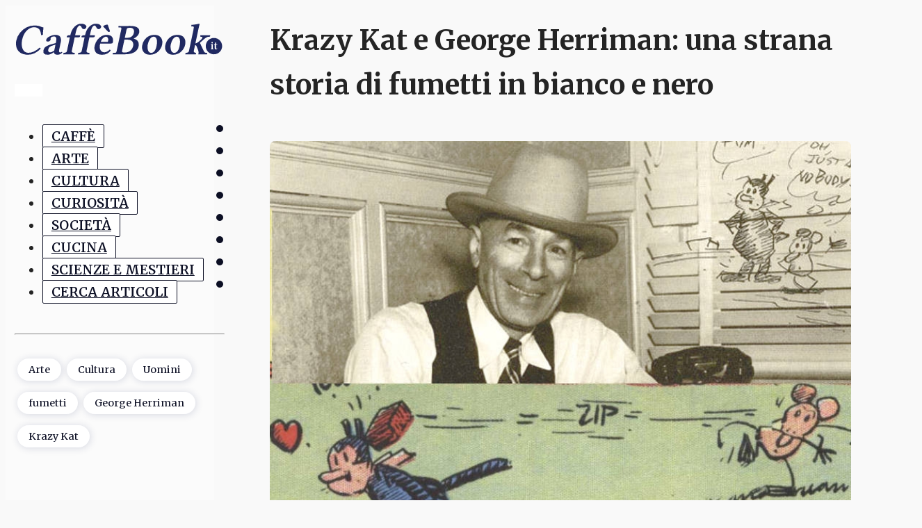

--- FILE ---
content_type: text/html; charset=UTF-8
request_url: https://caffebook.it/2017/11/13/krazy-kat-e-george-herriman-una-strana-storia-di-fumetti-in-bianco-e-nero/
body_size: 30365
content:
<!DOCTYPE html>
<html lang="it-IT" >
<head>
<meta charset="UTF-8">
<meta name="viewport" content="width=device-width, initial-scale=1.0">
<!-- WP_HEAD() START -->
<link rel="preload" as="style" href="https://fonts.googleapis.com/css?family=Merriweather:100,200,300,400,500,600,700,800,900|Merriweather:100,200,300,400,500,600,700,800,900" >
<link rel="stylesheet" href="https://fonts.googleapis.com/css?family=Merriweather:100,200,300,400,500,600,700,800,900|Merriweather:100,200,300,400,500,600,700,800,900">
<meta name='robots' content='index, follow, max-image-preview:large, max-snippet:-1, max-video-preview:-1' />

	<!-- This site is optimized with the Yoast SEO Premium plugin v23.0 (Yoast SEO v26.7) - https://yoast.com/wordpress/plugins/seo/ -->
	<title>Krazy Kat e George Herriman: una strana storia di fumetti in bianco e nero - CaffèBook</title>
	<meta name="description" content="George Herriman, nato a New Orleans, 22 agosto 1880 e deceduto a Los Angeles, 25 aprile 1944 è stato un pioniere dell’arte del fumetto nel quale è" />
	<link rel="canonical" href="https://caffebook.it/2017/11/13/krazy-kat-e-george-herriman-una-strana-storia-di-fumetti-in-bianco-e-nero/" />
	<meta property="og:locale" content="it_IT" />
	<meta property="og:type" content="article" />
	<meta property="og:title" content="Krazy Kat e George Herriman: una strana storia di fumetti in bianco e nero" />
	<meta property="og:description" content="George Herriman, nato a New Orleans, 22 agosto 1880 e deceduto a Los Angeles, 25 aprile 1944 è stato un pioniere dell’arte del fumetto nel quale è" />
	<meta property="og:url" content="https://caffebook.it/2017/11/13/krazy-kat-e-george-herriman-una-strana-storia-di-fumetti-in-bianco-e-nero/" />
	<meta property="og:site_name" content="CaffèBook" />
	<meta property="article:publisher" content="https://www.facebook.com/CaffeBook.it" />
	<meta property="article:author" content="https://www.facebook.com/roberto.roverselli.5" />
	<meta property="article:published_time" content="2017-11-13T01:01:00+00:00" />
	<meta property="og:image" content="https://caffebook.it/wp-content/uploads/2017/11/77a1d541d7e5b1220d6ea4607688bef0.jpg" />
	<meta property="og:image:width" content="800" />
	<meta property="og:image:height" content="600" />
	<meta property="og:image:type" content="image/jpeg" />
	<meta name="author" content="Roberto Roverselli" />
	<meta name="twitter:card" content="summary_large_image" />
	<meta name="twitter:creator" content="@Caffebook" />
	<meta name="twitter:site" content="@Caffebook" />
	<meta name="twitter:label1" content="Scritto da" />
	<meta name="twitter:data1" content="Roberto Roverselli" />
	<meta name="twitter:label2" content="Tempo di lettura stimato" />
	<meta name="twitter:data2" content="5 minuti" />
	<!-- Optimized with WP Meteor v3.4.16 - https://wordpress.org/plugins/wp-meteor/ --><script data-wpmeteor-nooptimize="true" data-cfasync="false">var _wpmeteor={"rdelay":86400000,"preload":true,"v":"3.4.16","rest_url":"https:\/\/caffebook.it\/wp-json\/"};(()=>{try{new MutationObserver(function(){}),new Promise(function(){}),Object.assign({},{}),document.fonts.ready.then(function(){})}catch{s="wpmeteordisable=1",i=document.location.href,i.match(/[?&]wpmeteordisable/)||(o="",i.indexOf("?")==-1?i.indexOf("#")==-1?o=i+"?"+s:o=i.replace("#","?"+s+"#"):i.indexOf("#")==-1?o=i+"&"+s:o=i.replace("#","&"+s+"#"),document.location.href=o)}var s,i,o;})();

</script><script data-wpmeteor-nooptimize="true" data-cfasync="false">(()=>{var v="addEventListener",ue="removeEventListener",p="getAttribute",L="setAttribute",pe="removeAttribute",N="hasAttribute",St="querySelector",F=St+"All",U="appendChild",Q="removeChild",fe="createElement",T="tagName",Ae="getOwnPropertyDescriptor",y="prototype",W="__lookupGetter__",Ee="__lookupSetter__",m="DOMContentLoaded",f="load",B="pageshow",me="error";var d=window,c=document,Te=c.documentElement;var $=console.error;var Ke=!0,X=class{constructor(){this.known=[]}init(){let t,n,s=(r,a)=>{if(Ke&&r&&r.fn&&!r.__wpmeteor){let o=function(i){return i===r?this:(c[v](m,l=>{i.call(c,r,l,"jQueryMock")}),this)};this.known.push([r,r.fn.ready,r.fn.init?.prototype?.ready]),r.fn.ready=o,r.fn.init?.prototype?.ready&&(r.fn.init.prototype.ready=o),r.__wpmeteor=!0}return r};window.jQuery||window.$,Object.defineProperty(window,"jQuery",{get(){return t},set(r){t=s(r,"jQuery")},configurable:!0}),Object.defineProperty(window,"$",{get(){return n},set(r){n=s(r,"$")},configurable:!0})}unmock(){this.known.forEach(([t,n,s])=>{t.fn.ready=n,t.fn.init?.prototype?.ready&&s&&(t.fn.init.prototype.ready=s)}),Ke=!1}};var ge="fpo:first-interaction",he="fpo:replay-captured-events";var Je="fpo:element-loaded",Se="fpo:images-loaded",M="fpo:the-end";var Z="click",V=window,Qe=V.addEventListener.bind(V),Xe=V.removeEventListener.bind(V),Ge="removeAttribute",ve="getAttribute",Gt="setAttribute",Ne=["touchstart","touchmove","touchend","touchcancel","keydown","wheel"],Ze=["mouseover","mouseout",Z],Nt=["touchstart","touchend","touchcancel","mouseover","mouseout",Z],R="data-wpmeteor-";var Ue="dispatchEvent",je=e=>{let t=new MouseEvent(Z,{view:e.view,bubbles:!0,cancelable:!0});return Object.defineProperty(t,"target",{writable:!1,value:e.target}),t},Be=class{static capture(){let t=!1,[,n,s]=`${window.Promise}`.split(/[\s[(){]+/s);if(V["__"+s+n])return;let r=[],a=o=>{if(o.target&&Ue in o.target){if(!o.isTrusted)return;if(o.cancelable&&!Ne.includes(o.type))try{o.preventDefault()}catch{}o.stopImmediatePropagation(),o.type===Z?r.push(je(o)):Nt.includes(o.type)&&r.push(o),o.target[Gt](R+o.type,!0),t||(t=!0,V[Ue](new CustomEvent(ge)))}};V.addEventListener(he,()=>{Ze.forEach(l=>Xe(l,a,{passive:!1,capture:!0})),Ne.forEach(l=>Xe(l,a,{passive:!0,capture:!0}));let o;for(;o=r.shift();){var i=o.target;i[ve](R+"touchstart")&&i[ve](R+"touchend")&&!i[ve](R+Z)?(i[ve](R+"touchmove")||r.push(je(o)),i[Ge](R+"touchstart"),i[Ge](R+"touchend")):i[Ge](R+o.type),i[Ue](o)}}),Ze.forEach(o=>Qe(o,a,{passive:!1,capture:!0})),Ne.forEach(o=>Qe(o,a,{passive:!0,capture:!0}))}};var et=Be;var j=class{constructor(){this.l=[]}emit(t,n=null){this.l[t]&&this.l[t].forEach(s=>s(n))}on(t,n){this.l[t]||=[],this.l[t].push(n)}off(t,n){this.l[t]=(this.l[t]||[]).filter(s=>s!==n)}};var D=new j;var ye=c[fe]("span");ye[L]("id","elementor-device-mode");ye[L]("class","elementor-screen-only");var Ut=!1,tt=()=>(Ut||c.body[U](ye),getComputedStyle(ye,":after").content.replace(/"/g,""));var rt=e=>e[p]("class")||"",nt=(e,t)=>e[L]("class",t),st=()=>{d[v](f,function(){let e=tt(),t=Math.max(Te.clientWidth||0,d.innerWidth||0),n=Math.max(Te.clientHeight||0,d.innerHeight||0),s=["_animation_"+e,"animation_"+e,"_animation","_animation","animation"];Array.from(c[F](".elementor-invisible")).forEach(r=>{let a=r.getBoundingClientRect();if(a.top+d.scrollY<=n&&a.left+d.scrollX<t)try{let i=JSON.parse(r[p]("data-settings"));if(i.trigger_source)return;let l=i._animation_delay||i.animation_delay||0,u,E;for(var o=0;o<s.length;o++)if(i[s[o]]){E=s[o],u=i[E];break}if(u){let q=rt(r),J=u==="none"?q:q+" animated "+u,At=setTimeout(()=>{nt(r,J.replace(/\belementor-invisible\b/,"")),s.forEach(Tt=>delete i[Tt]),r[L]("data-settings",JSON.stringify(i))},l);D.on("fi",()=>{clearTimeout(At),nt(r,rt(r).replace(new RegExp("\b"+u+"\b"),""))})}}catch(i){console.error(i)}})})};var ot="data-in-mega_smartmenus",it=()=>{let e=c[fe]("div");e.innerHTML='<span class="sub-arrow --wp-meteor"><i class="fa" aria-hidden="true"></i></span>';let t=e.firstChild,n=s=>{let r=[];for(;s=s.previousElementSibling;)r.push(s);return r};c[v](m,function(){Array.from(c[F](".pp-advanced-menu ul")).forEach(s=>{if(s[p](ot))return;(s[p]("class")||"").match(/\bmega-menu\b/)&&s[F]("ul").forEach(o=>{o[L](ot,!0)});let r=n(s),a=r.filter(o=>o).filter(o=>o[T]==="A").pop();if(a||(a=r.map(o=>Array.from(o[F]("a"))).filter(o=>o).flat().pop()),a){let o=t.cloneNode(!0);a[U](o),new MutationObserver(l=>{l.forEach(({addedNodes:u})=>{u.forEach(E=>{if(E.nodeType===1&&E[T]==="SPAN")try{a[Q](o)}catch{}})})}).observe(a,{childList:!0})}})})};var w="readystatechange",A="message";var Y="SCRIPT",g="data-wpmeteor-",b=Object.defineProperty,Ve=Object.defineProperties,P="javascript/blocked",Pe=/^\s*(application|text)\/javascript|module\s*$/i,mt="requestAnimationFrame",gt="requestIdleCallback",ie="setTimeout",Ie="__dynamic",I=d.constructor.name+"::",ce=c.constructor.name+"::",ht=function(e,t){t=t||d;for(var n=0;n<this.length;n++)e.call(t,this[n],n,this)};"NodeList"in d&&!NodeList[y].forEach&&(NodeList[y].forEach=ht);"HTMLCollection"in d&&!HTMLCollection[y].forEach&&(HTMLCollection[y].forEach=ht);_wpmeteor["elementor-animations"]&&st(),_wpmeteor["elementor-pp"]&&it();var _e=[],Le=[],ee=[],se=!1,k=[],h={},He=!1,Bt=0,H=c.visibilityState==="visible"?d[mt]:d[ie],vt=d[gt]||H;c[v]("visibilitychange",()=>{H=c.visibilityState==="visible"?d[mt]:d[ie],vt=d[gt]||H});var C=d[ie],De,z=["src","type"],x=Object,te="definePropert";x[te+"y"]=(e,t,n)=>{if(e===d&&["jQuery","onload"].indexOf(t)>=0||(e===c||e===c.body)&&["readyState","write","writeln","on"+w].indexOf(t)>=0)return["on"+w,"on"+f].indexOf(t)&&n.set&&(h["on"+w]=h["on"+w]||[],h["on"+w].push(n.set)),e;if(e instanceof HTMLScriptElement&&z.indexOf(t)>=0){if(!e[t+"__def"]){let s=x[Ae](e,t);b(e,t,{set(r){return e[t+"__set"]?e[t+"__set"].call(e,r):s.set.call(e,r)},get(){return e[t+"__get"]?e[t+"__get"].call(e):s.get.call(e)}}),e[t+"__def"]=!0}return n.get&&(e[t+"__get"]=n.get),n.set&&(e[t+"__set"]=n.set),e}return b(e,t,n)};x[te+"ies"]=(e,t)=>{for(let n in t)x[te+"y"](e,n,t[n]);for(let n of x.getOwnPropertySymbols(t))x[te+"y"](e,n,t[n]);return e};var qe=EventTarget[y][v],yt=EventTarget[y][ue],ae=qe.bind(c),Ct=yt.bind(c),G=qe.bind(d),_t=yt.bind(d),Lt=Document[y].createElement,le=Lt.bind(c),de=c.__proto__[W]("readyState").bind(c),ct="loading";b(c,"readyState",{get(){return ct},set(e){return ct=e}});var at=e=>k.filter(([t,,n],s)=>{if(!(e.indexOf(t.type)<0)){n||(n=t.target);try{let r=n.constructor.name+"::"+t.type;for(let a=0;a<h[r].length;a++)if(h[r][a]){let o=r+"::"+s+"::"+a;if(!xe[o])return!0}}catch{}}}).length,oe,xe={},K=e=>{k.forEach(([t,n,s],r)=>{if(!(e.indexOf(t.type)<0)){s||(s=t.target);try{let a=s.constructor.name+"::"+t.type;if((h[a]||[]).length)for(let o=0;o<h[a].length;o++){let i=h[a][o];if(i){let l=a+"::"+r+"::"+o;if(!xe[l]){xe[l]=!0,c.readyState=n,oe=a;try{Bt++,!i[y]||i[y].constructor===i?i.bind(s)(t):i(t)}catch(u){$(u,i)}oe=null}}}}catch(a){$(a)}}})};ae(m,e=>{k.push([new e.constructor(m,e),de(),c])});ae(w,e=>{k.push([new e.constructor(w,e),de(),c])});G(m,e=>{k.push([new e.constructor(m,e),de(),d])});G(f,e=>{He=!0,k.push([new e.constructor(f,e),de(),d]),O||K([m,w,A,f,B])});G(B,e=>{k.push([new e.constructor(B,e),de(),d]),O||K([m,w,A,f,B])});var wt=e=>{k.push([e,c.readyState,d])},Ot=d[W]("onmessage"),Rt=d[Ee]("onmessage"),Pt=()=>{_t(A,wt),(h[I+"message"]||[]).forEach(e=>{G(A,e)}),b(d,"onmessage",{get:Ot,set:Rt})};G(A,wt);var Dt=new X;Dt.init();var Fe=()=>{!O&&!se&&(O=!0,c.readyState="loading",H($e),H(S)),He||G(f,()=>{Fe()})};G(ge,()=>{Fe()});D.on(Se,()=>{Fe()});_wpmeteor.rdelay>=0&&et.capture();var re=[-1],Ce=e=>{re=re.filter(t=>t!==e.target),re.length||C(D.emit.bind(D,M))};var O=!1,S=()=>{let e=_e.shift();if(e)e[p](g+"src")?e[N]("async")||e[Ie]?(e.isConnected&&(re.push(e),setTimeout(Ce,1e3,{target:e})),Oe(e,Ce),C(S)):Oe(e,C.bind(null,S)):(e.origtype==P&&Oe(e),C(S));else if(Le.length)_e.push(...Le),Le.length=0,C(S);else if(at([m,w,A]))K([m,w,A]),C(S);else if(He)if(at([f,B,A]))K([f,B,A]),C(S);else if(re.length>1)vt(S);else if(ee.length)_e.push(...ee),ee.length=0,C(S);else{if(d.RocketLazyLoadScripts)try{RocketLazyLoadScripts.run()}catch(t){$(t)}c.readyState="complete",Pt(),Dt.unmock(),O=!1,se=!0,d[ie](()=>Ce({target:-1}))}else O=!1},xt=e=>{let t=le(Y),n=e.attributes;for(var s=n.length-1;s>=0;s--)n[s].name.startsWith(g)||t[L](n[s].name,n[s].value);let r=e[p](g+"type");r?t.type=r:t.type="text/javascript",(e.textContent||"").match(/^\s*class RocketLazyLoadScripts/)?t.textContent=e.textContent.replace(/^\s*class\s*RocketLazyLoadScripts/,"window.RocketLazyLoadScripts=class").replace("RocketLazyLoadScripts.run();",""):t.textContent=e.textContent;for(let a of["onload","onerror","onreadystatechange"])e[a]&&(t[a]=e[a]);return t},Oe=(e,t)=>{let n=e[p](g+"src");if(n){let s=qe.bind(e);e.isConnected&&t&&(s(f,t),s(me,t)),e.origtype=e[p](g+"type")||"text/javascript",e.origsrc=n,(!e.isConnected||e[N]("nomodule")||e.type&&!Pe.test(e.type))&&t&&t(new Event(f,{target:e}))}else e.origtype===P?(e.origtype=e[p](g+"type")||"text/javascript",e[pe]("integrity"),e.textContent=e.textContent+`
`):t&&t(new Event(f,{target:e}))},We=(e,t)=>{let n=(h[e]||[]).indexOf(t);if(n>=0)return h[e][n]=void 0,!0},lt=(e,t,...n)=>{if("HTMLDocument::"+m==oe&&e===m&&!t.toString().match(/jQueryMock/)){D.on(M,c[v].bind(c,e,t,...n));return}if(t&&(e===m||e===w)){let s=ce+e;h[s]=h[s]||[],h[s].push(t),se&&K([e]);return}return ae(e,t,...n)},dt=(e,t,...n)=>{if(e===m){let s=ce+e;We(s,t)}return Ct(e,t,...n)};Ve(c,{[v]:{get(){return lt},set(){return lt}},[ue]:{get(){return dt},set(){return dt}}});var ne=c.createDocumentFragment(),$e=()=>{ne.hasChildNodes()&&(c.head[U](ne),ne=c.createDocumentFragment())},ut={},we=e=>{if(e)try{let t=new URL(e,c.location.href),n=t.origin;if(n&&!ut[n]&&c.location.host!==t.host){let s=le("link");s.rel="preconnect",s.href=n,ne[U](s),ut[n]=!0,O&&H($e)}}catch{}},be={},kt=(e,t,n,s)=>{let r=le("link");r.rel=t?"modulepre"+f:"pre"+f,r.as="script",n&&r[L]("crossorigin",n),s&&r[L]("integrity",s);try{e=new URL(e,c.location.href).href}catch{}r.href=e,ne[U](r),be[e]=!0,O&&H($e)},ke=function(...e){let t=le(...e);if(!e||e[0].toUpperCase()!==Y||!O)return t;let n=t[L].bind(t),s=t[p].bind(t),r=t[pe].bind(t),a=t[N].bind(t),o=t[W]("attributes").bind(t);return z.forEach(i=>{let l=t[W](i).bind(t),u=t[Ee](i).bind(t);x[te+"y"](t,i,{set(E){return i==="type"&&E&&!Pe.test(E)?n(i,E):((i==="src"&&E||i==="type"&&E&&t.origsrc)&&n("type",P),E?n(g+i,E):r(g+i))},get(){let E=t[p](g+i);if(i==="src")try{return new URL(E,c.location.href).href}catch{}return E}}),b(t,"orig"+i,{set(E){return u(E)},get(){return l()}})}),t[L]=function(i,l){if(z.includes(i))return i==="type"&&l&&!Pe.test(l)?n(i,l):((i==="src"&&l||i==="type"&&l&&t.origsrc)&&n("type",P),l?n(g+i,l):r(g+i));n(i,l)},t[p]=function(i){let l=z.indexOf(i)>=0?s(g+i):s(i);if(i==="src")try{return new URL(l,c.location.href).href}catch{}return l},t[N]=function(i){return z.indexOf(i)>=0?a(g+i):a(i)},b(t,"attributes",{get(){return[...o()].filter(l=>l.name!=="type").map(l=>({name:l.name.match(new RegExp(g))?l.name.replace(g,""):l.name,value:l.value}))}}),t[Ie]=!0,t};Object.defineProperty(Document[y],"createElement",{set(e){e!==ke&&(De=e)},get(){return De||ke}});var Re=new Set,ze=new MutationObserver(e=>{e.forEach(({removedNodes:t,addedNodes:n,target:s})=>{t.forEach(r=>{r.nodeType===1&&Y===r[T]&&"origtype"in r&&Re.delete(r)}),n.forEach(r=>{if(r.nodeType===1)if(Y===r[T]){if("origtype"in r){if(r.origtype!==P)return}else if(r[p]("type")!==P)return;"origtype"in r||z.forEach(o=>{let i=r[W](o).bind(r),l=r[Ee](o).bind(r);b(r,"orig"+o,{set(u){return l(u)},get(){return i()}})});let a=r[p](g+"src");if(Re.has(r)&&$("Inserted twice",r),r.parentNode){Re.add(r);let o=r[p](g+"type");(a||"").match(/\/gtm.js\?/)||r[N]("async")||r[Ie]?(ee.push(r),we(a)):r[N]("defer")||o==="module"?(Le.push(r),we(a)):(a&&!r[N]("nomodule")&&!be[a]&&kt(a,o==="module",r[N]("crossorigin")&&r[p]("crossorigin"),r[p]("integrity")),_e.push(r))}else r[v](f,o=>o.target.parentNode[Q](o.target)),r[v](me,o=>o.target.parentNode[Q](o.target)),s[U](r)}else r[T]==="LINK"&&r[p]("as")==="script"&&(be[r[p]("href")]=!0)})})}),bt={childList:!0,subtree:!0};ze.observe(c.documentElement,bt);var Mt=HTMLElement[y].attachShadow;HTMLElement[y].attachShadow=function(e){let t=Mt.call(this,e);return e.mode==="open"&&ze.observe(t,bt),t};(()=>{let e=x[Ae](HTMLIFrameElement[y],"src");b(HTMLIFrameElement[y],"src",{get(){return this.dataset.fpoSrc?this.dataset.fpoSrc:e.get.call(this)},set(t){delete this.dataset.fpoSrc,e.set.call(this,t)}})})();D.on(M,()=>{(!De||De===ke)&&(Document[y].createElement=Lt,ze.disconnect()),dispatchEvent(new CustomEvent(he)),dispatchEvent(new CustomEvent(M))});var Me=e=>{let t,n;!c.currentScript||!c.currentScript.parentNode?(t=c.body,n=t.lastChild):(n=c.currentScript,t=n.parentNode);try{let s=le("div");s.innerHTML=e,Array.from(s.childNodes).forEach(r=>{r.nodeName===Y?t.insertBefore(xt(r),n):t.insertBefore(r,n)})}catch(s){$(s)}},pt=e=>Me(e+`
`);Ve(c,{write:{get(){return Me},set(e){return Me=e}},writeln:{get(){return pt},set(e){return pt=e}}});var ft=(e,t,...n)=>{if(I+m==oe&&e===m&&!t.toString().match(/jQueryMock/)){D.on(M,d[v].bind(d,e,t,...n));return}if(I+f==oe&&e===f){D.on(M,d[v].bind(d,e,t,...n));return}if(t&&(e===f||e===B||e===m||e===A&&!se)){let s=e===m?ce+e:I+e;h[s]=h[s]||[],h[s].push(t),se&&K([e]);return}return G(e,t,...n)},Et=(e,t,...n)=>{if(e===f||e===m||e===B){let s=e===m?ce+e:I+e;We(s,t)}return _t(e,t,...n)};Ve(d,{[v]:{get(){return ft},set(){return ft}},[ue]:{get(){return Et},set(){return Et}}});var Ye=e=>{let t;return{get(){return t},set(n){return t&&We(e,n),h[e]=h[e]||[],h[e].push(n),t=n}}};G(Je,e=>{let{target:t,event:n}=e.detail,s=t===d?c.body:t,r=s[p](g+"on"+n.type);s[pe](g+"on"+n.type);try{let a=new Function("event",r);t===d?d[v](f,a.bind(t,n)):a.call(t,n)}catch(a){console.err(a)}});{let e=Ye(I+f);b(d,"onload",e),ae(m,()=>{b(c.body,"onload",e)})}b(c,"onreadystatechange",Ye(ce+w));b(d,"onmessage",Ye(I+A));(()=>{let e=d.innerHeight,t=d.innerWidth,n=r=>{let o={"4g":1250,"3g":2500,"2g":2500}[(navigator.connection||{}).effectiveType]||0,i=r.getBoundingClientRect(),l={top:-1*e-o,left:-1*t-o,bottom:e+o,right:t+o};return!(i.left>=l.right||i.right<=l.left||i.top>=l.bottom||i.bottom<=l.top)},s=(r=!0)=>{let a=1,o=-1,i={},l=()=>{o++,--a||d[ie](D.emit.bind(D,Se),_wpmeteor.rdelay)};Array.from(c.getElementsByTagName("*")).forEach(u=>{let E,q,J;if(u[T]==="IMG"){let _=u.currentSrc||u.src;_&&!i[_]&&!_.match(/^data:/i)&&((u.loading||"").toLowerCase()!=="lazy"||n(u))&&(E=_)}else if(u[T]===Y)we(u[p](g+"src"));else if(u[T]==="LINK"&&u[p]("as")==="script"&&["pre"+f,"modulepre"+f].indexOf(u[p]("rel"))>=0)be[u[p]("href")]=!0;else if((q=d.getComputedStyle(u))&&(J=(q.backgroundImage||"").match(/^url\s*\((.*?)\)/i))&&(J||[]).length){let _=J[0].slice(4,-1).replace(/"/g,"");!i[_]&&!_.match(/^data:/i)&&(E=_)}if(E){i[E]=!0;let _=new Image;r&&(a++,_[v](f,l),_[v](me,l)),_.src=E}}),c.fonts.ready.then(()=>{l()})};_wpmeteor.rdelay===0?ae(m,s):G(f,s)})();})();
//1.0.42

</script><script type="application/ld+json" class="yoast-schema-graph">{"@context":"https://schema.org","@graph":[{"@type":"Article","@id":"https://caffebook.it/2017/11/13/krazy-kat-e-george-herriman-una-strana-storia-di-fumetti-in-bianco-e-nero/#article","isPartOf":{"@id":"https://caffebook.it/2017/11/13/krazy-kat-e-george-herriman-una-strana-storia-di-fumetti-in-bianco-e-nero/"},"author":{"name":"Roberto Roverselli","@id":"https://caffebook.it/#/schema/person/0e8623df70ad93734bb7b9535b8a02ef"},"headline":"Krazy Kat e George Herriman: una strana storia di fumetti in bianco e nero","datePublished":"2017-11-13T01:01:00+00:00","mainEntityOfPage":{"@id":"https://caffebook.it/2017/11/13/krazy-kat-e-george-herriman-una-strana-storia-di-fumetti-in-bianco-e-nero/"},"wordCount":1036,"commentCount":0,"publisher":{"@id":"https://caffebook.it/#organization"},"image":{"@id":"https://caffebook.it/2017/11/13/krazy-kat-e-george-herriman-una-strana-storia-di-fumetti-in-bianco-e-nero/#primaryimage"},"thumbnailUrl":"https://caffebook.it/wp-content/uploads/2017/11/77a1d541d7e5b1220d6ea4607688bef0.jpg","keywords":["fumetti","George Herriman","Krazy Kat"],"articleSection":["Arte","Cultura","Uomini"],"inLanguage":"it-IT","potentialAction":[{"@type":"CommentAction","name":"Comment","target":["https://caffebook.it/2017/11/13/krazy-kat-e-george-herriman-una-strana-storia-di-fumetti-in-bianco-e-nero/#respond"]}]},{"@type":["WebPage","ItemPage"],"@id":"https://caffebook.it/2017/11/13/krazy-kat-e-george-herriman-una-strana-storia-di-fumetti-in-bianco-e-nero/","url":"https://caffebook.it/2017/11/13/krazy-kat-e-george-herriman-una-strana-storia-di-fumetti-in-bianco-e-nero/","name":"Krazy Kat e George Herriman: una strana storia di fumetti in bianco e nero - CaffèBook","isPartOf":{"@id":"https://caffebook.it/#website"},"primaryImageOfPage":{"@id":"https://caffebook.it/2017/11/13/krazy-kat-e-george-herriman-una-strana-storia-di-fumetti-in-bianco-e-nero/#primaryimage"},"image":{"@id":"https://caffebook.it/2017/11/13/krazy-kat-e-george-herriman-una-strana-storia-di-fumetti-in-bianco-e-nero/#primaryimage"},"thumbnailUrl":"https://caffebook.it/wp-content/uploads/2017/11/77a1d541d7e5b1220d6ea4607688bef0.jpg","datePublished":"2017-11-13T01:01:00+00:00","description":"George Herriman, nato a New Orleans, 22 agosto 1880 e deceduto a Los Angeles, 25 aprile 1944 è stato un pioniere dell’arte del fumetto nel quale è","breadcrumb":{"@id":"https://caffebook.it/2017/11/13/krazy-kat-e-george-herriman-una-strana-storia-di-fumetti-in-bianco-e-nero/#breadcrumb"},"inLanguage":"it-IT","potentialAction":[{"@type":"ReadAction","target":["https://caffebook.it/2017/11/13/krazy-kat-e-george-herriman-una-strana-storia-di-fumetti-in-bianco-e-nero/"]}]},{"@type":"ImageObject","inLanguage":"it-IT","@id":"https://caffebook.it/2017/11/13/krazy-kat-e-george-herriman-una-strana-storia-di-fumetti-in-bianco-e-nero/#primaryimage","url":"https://caffebook.it/wp-content/uploads/2017/11/77a1d541d7e5b1220d6ea4607688bef0.jpg","contentUrl":"https://caffebook.it/wp-content/uploads/2017/11/77a1d541d7e5b1220d6ea4607688bef0.jpg","width":800,"height":600},{"@type":"BreadcrumbList","@id":"https://caffebook.it/2017/11/13/krazy-kat-e-george-herriman-una-strana-storia-di-fumetti-in-bianco-e-nero/#breadcrumb","itemListElement":[{"@type":"ListItem","position":1,"name":"Home","item":"https://caffebook.it/"},{"@type":"ListItem","position":2,"name":"Krazy Kat e George Herriman: una strana storia di fumetti in bianco e nero"}]},{"@type":"WebSite","@id":"https://caffebook.it/#website","url":"https://caffebook.it/","name":"CaffèBook","description":"Un caffè per persone appassionatamente curiose","publisher":{"@id":"https://caffebook.it/#organization"},"potentialAction":[{"@type":"SearchAction","target":{"@type":"EntryPoint","urlTemplate":"https://caffebook.it/?s={search_term_string}"},"query-input":{"@type":"PropertyValueSpecification","valueRequired":true,"valueName":"search_term_string"}}],"inLanguage":"it-IT"},{"@type":"Organization","@id":"https://caffebook.it/#organization","name":"CaffèBook","url":"https://caffebook.it/","logo":{"@type":"ImageObject","inLanguage":"it-IT","@id":"https://caffebook.it/#/schema/logo/image/","url":"https://caffebook.it/wp-content/uploads/2020/03/logo-cb-2020.png","contentUrl":"https://caffebook.it/wp-content/uploads/2020/03/logo-cb-2020.png","width":238,"height":38,"caption":"CaffèBook"},"image":{"@id":"https://caffebook.it/#/schema/logo/image/"},"sameAs":["https://www.facebook.com/CaffeBook.it","https://x.com/Caffebook","https://www.instagram.com/caffebook.it/","https://it.pinterest.com/caffbookit/"],"description":"CaffèBook è un caffè, un magazine di informazione e intrattenimento su arte, cultura e società per una libera e indipendente divulgazione delle idee.","foundingDate":"2010-06-16"},{"@type":"Person","@id":"https://caffebook.it/#/schema/person/0e8623df70ad93734bb7b9535b8a02ef","name":"Roberto Roverselli","image":{"@type":"ImageObject","inLanguage":"it-IT","@id":"https://caffebook.it/#/schema/person/image/","url":"https://secure.gravatar.com/avatar/36fb556c569877eb3583ea9db1d1ed9067d55ef55318fe83d753ccc6305ec5b8?s=96&d=mm&r=g","contentUrl":"https://secure.gravatar.com/avatar/36fb556c569877eb3583ea9db1d1ed9067d55ef55318fe83d753ccc6305ec5b8?s=96&d=mm&r=g","caption":"Roberto Roverselli"},"description":"_","sameAs":["https://www.facebook.com/roberto.roverselli.5"],"url":"https://caffebook.it/author/robertor/"}]}</script>
	<!-- / Yoast SEO Premium plugin. -->


<style id='wp-img-auto-sizes-contain-inline-css'>
img:is([sizes=auto i],[sizes^="auto," i]){contain-intrinsic-size:3000px 1500px}
/*# sourceURL=wp-img-auto-sizes-contain-inline-css */
</style>
<link rel='stylesheet' id='oxygen-css' href='https://caffebook.it/wp-content/plugins/oxygen/component-framework/oxygen.css?ver=4.9.1' media='all' />
<link rel='stylesheet' id='ccpdrc-style-css' href='https://caffebook.it/wp-content/plugins/content-copy-protection-disable-right-click/assets/style.css?ver=1.0.3' media='all' />
<link rel='stylesheet' id='moove_gdpr_frontend-css' href='https://caffebook.it/wp-content/plugins/gdpr-cookie-compliance/dist/styles/gdpr-main-nf.css?ver=5.0.9' media='all' />
<style id='moove_gdpr_frontend-inline-css'>
				#moove_gdpr_cookie_modal .moove-gdpr-modal-content .moove-gdpr-tab-main h3.tab-title, 
				#moove_gdpr_cookie_modal .moove-gdpr-modal-content .moove-gdpr-tab-main span.tab-title,
				#moove_gdpr_cookie_modal .moove-gdpr-modal-content .moove-gdpr-modal-left-content #moove-gdpr-menu li a, 
				#moove_gdpr_cookie_modal .moove-gdpr-modal-content .moove-gdpr-modal-left-content #moove-gdpr-menu li button,
				#moove_gdpr_cookie_modal .moove-gdpr-modal-content .moove-gdpr-modal-left-content .moove-gdpr-branding-cnt a,
				#moove_gdpr_cookie_modal .moove-gdpr-modal-content .moove-gdpr-modal-footer-content .moove-gdpr-button-holder a.mgbutton, 
				#moove_gdpr_cookie_modal .moove-gdpr-modal-content .moove-gdpr-modal-footer-content .moove-gdpr-button-holder button.mgbutton,
				#moove_gdpr_cookie_modal .cookie-switch .cookie-slider:after, 
				#moove_gdpr_cookie_modal .cookie-switch .slider:after, 
				#moove_gdpr_cookie_modal .switch .cookie-slider:after, 
				#moove_gdpr_cookie_modal .switch .slider:after,
				#moove_gdpr_cookie_info_bar .moove-gdpr-info-bar-container .moove-gdpr-info-bar-content p, 
				#moove_gdpr_cookie_info_bar .moove-gdpr-info-bar-container .moove-gdpr-info-bar-content p a,
				#moove_gdpr_cookie_info_bar .moove-gdpr-info-bar-container .moove-gdpr-info-bar-content a.mgbutton, 
				#moove_gdpr_cookie_info_bar .moove-gdpr-info-bar-container .moove-gdpr-info-bar-content button.mgbutton,
				#moove_gdpr_cookie_modal .moove-gdpr-modal-content .moove-gdpr-tab-main .moove-gdpr-tab-main-content h1, 
				#moove_gdpr_cookie_modal .moove-gdpr-modal-content .moove-gdpr-tab-main .moove-gdpr-tab-main-content h2, 
				#moove_gdpr_cookie_modal .moove-gdpr-modal-content .moove-gdpr-tab-main .moove-gdpr-tab-main-content h3, 
				#moove_gdpr_cookie_modal .moove-gdpr-modal-content .moove-gdpr-tab-main .moove-gdpr-tab-main-content h4, 
				#moove_gdpr_cookie_modal .moove-gdpr-modal-content .moove-gdpr-tab-main .moove-gdpr-tab-main-content h5, 
				#moove_gdpr_cookie_modal .moove-gdpr-modal-content .moove-gdpr-tab-main .moove-gdpr-tab-main-content h6,
				#moove_gdpr_cookie_modal .moove-gdpr-modal-content.moove_gdpr_modal_theme_v2 .moove-gdpr-modal-title .tab-title,
				#moove_gdpr_cookie_modal .moove-gdpr-modal-content.moove_gdpr_modal_theme_v2 .moove-gdpr-tab-main h3.tab-title, 
				#moove_gdpr_cookie_modal .moove-gdpr-modal-content.moove_gdpr_modal_theme_v2 .moove-gdpr-tab-main span.tab-title,
				#moove_gdpr_cookie_modal .moove-gdpr-modal-content.moove_gdpr_modal_theme_v2 .moove-gdpr-branding-cnt a {
					font-weight: inherit				}
			#moove_gdpr_cookie_modal,#moove_gdpr_cookie_info_bar,.gdpr_cookie_settings_shortcode_content{font-family:inherit}#moove_gdpr_save_popup_settings_button{background-color:#373737;color:#fff}#moove_gdpr_save_popup_settings_button:hover{background-color:#000}#moove_gdpr_cookie_info_bar .moove-gdpr-info-bar-container .moove-gdpr-info-bar-content a.mgbutton,#moove_gdpr_cookie_info_bar .moove-gdpr-info-bar-container .moove-gdpr-info-bar-content button.mgbutton{background-color:#202961}#moove_gdpr_cookie_modal .moove-gdpr-modal-content .moove-gdpr-modal-footer-content .moove-gdpr-button-holder a.mgbutton,#moove_gdpr_cookie_modal .moove-gdpr-modal-content .moove-gdpr-modal-footer-content .moove-gdpr-button-holder button.mgbutton,.gdpr_cookie_settings_shortcode_content .gdpr-shr-button.button-green{background-color:#202961;border-color:#202961}#moove_gdpr_cookie_modal .moove-gdpr-modal-content .moove-gdpr-modal-footer-content .moove-gdpr-button-holder a.mgbutton:hover,#moove_gdpr_cookie_modal .moove-gdpr-modal-content .moove-gdpr-modal-footer-content .moove-gdpr-button-holder button.mgbutton:hover,.gdpr_cookie_settings_shortcode_content .gdpr-shr-button.button-green:hover{background-color:#fff;color:#202961}#moove_gdpr_cookie_modal .moove-gdpr-modal-content .moove-gdpr-modal-close i,#moove_gdpr_cookie_modal .moove-gdpr-modal-content .moove-gdpr-modal-close span.gdpr-icon{background-color:#202961;border:1px solid #202961}#moove_gdpr_cookie_info_bar span.moove-gdpr-infobar-allow-all.focus-g,#moove_gdpr_cookie_info_bar span.moove-gdpr-infobar-allow-all:focus,#moove_gdpr_cookie_info_bar button.moove-gdpr-infobar-allow-all.focus-g,#moove_gdpr_cookie_info_bar button.moove-gdpr-infobar-allow-all:focus,#moove_gdpr_cookie_info_bar span.moove-gdpr-infobar-reject-btn.focus-g,#moove_gdpr_cookie_info_bar span.moove-gdpr-infobar-reject-btn:focus,#moove_gdpr_cookie_info_bar button.moove-gdpr-infobar-reject-btn.focus-g,#moove_gdpr_cookie_info_bar button.moove-gdpr-infobar-reject-btn:focus,#moove_gdpr_cookie_info_bar span.change-settings-button.focus-g,#moove_gdpr_cookie_info_bar span.change-settings-button:focus,#moove_gdpr_cookie_info_bar button.change-settings-button.focus-g,#moove_gdpr_cookie_info_bar button.change-settings-button:focus{-webkit-box-shadow:0 0 1px 3px #202961;-moz-box-shadow:0 0 1px 3px #202961;box-shadow:0 0 1px 3px #202961}#moove_gdpr_cookie_modal .moove-gdpr-modal-content .moove-gdpr-modal-close i:hover,#moove_gdpr_cookie_modal .moove-gdpr-modal-content .moove-gdpr-modal-close span.gdpr-icon:hover,#moove_gdpr_cookie_info_bar span[data-href]>u.change-settings-button{color:#202961}#moove_gdpr_cookie_modal .moove-gdpr-modal-content .moove-gdpr-modal-left-content #moove-gdpr-menu li.menu-item-selected a span.gdpr-icon,#moove_gdpr_cookie_modal .moove-gdpr-modal-content .moove-gdpr-modal-left-content #moove-gdpr-menu li.menu-item-selected button span.gdpr-icon{color:inherit}#moove_gdpr_cookie_modal .moove-gdpr-modal-content .moove-gdpr-modal-left-content #moove-gdpr-menu li a span.gdpr-icon,#moove_gdpr_cookie_modal .moove-gdpr-modal-content .moove-gdpr-modal-left-content #moove-gdpr-menu li button span.gdpr-icon{color:inherit}#moove_gdpr_cookie_modal .gdpr-acc-link{line-height:0;font-size:0;color:transparent;position:absolute}#moove_gdpr_cookie_modal .moove-gdpr-modal-content .moove-gdpr-modal-close:hover i,#moove_gdpr_cookie_modal .moove-gdpr-modal-content .moove-gdpr-modal-left-content #moove-gdpr-menu li a,#moove_gdpr_cookie_modal .moove-gdpr-modal-content .moove-gdpr-modal-left-content #moove-gdpr-menu li button,#moove_gdpr_cookie_modal .moove-gdpr-modal-content .moove-gdpr-modal-left-content #moove-gdpr-menu li button i,#moove_gdpr_cookie_modal .moove-gdpr-modal-content .moove-gdpr-modal-left-content #moove-gdpr-menu li a i,#moove_gdpr_cookie_modal .moove-gdpr-modal-content .moove-gdpr-tab-main .moove-gdpr-tab-main-content a:hover,#moove_gdpr_cookie_info_bar.moove-gdpr-dark-scheme .moove-gdpr-info-bar-container .moove-gdpr-info-bar-content a.mgbutton:hover,#moove_gdpr_cookie_info_bar.moove-gdpr-dark-scheme .moove-gdpr-info-bar-container .moove-gdpr-info-bar-content button.mgbutton:hover,#moove_gdpr_cookie_info_bar.moove-gdpr-dark-scheme .moove-gdpr-info-bar-container .moove-gdpr-info-bar-content a:hover,#moove_gdpr_cookie_info_bar.moove-gdpr-dark-scheme .moove-gdpr-info-bar-container .moove-gdpr-info-bar-content button:hover,#moove_gdpr_cookie_info_bar.moove-gdpr-dark-scheme .moove-gdpr-info-bar-container .moove-gdpr-info-bar-content span.change-settings-button:hover,#moove_gdpr_cookie_info_bar.moove-gdpr-dark-scheme .moove-gdpr-info-bar-container .moove-gdpr-info-bar-content button.change-settings-button:hover,#moove_gdpr_cookie_info_bar.moove-gdpr-dark-scheme .moove-gdpr-info-bar-container .moove-gdpr-info-bar-content u.change-settings-button:hover,#moove_gdpr_cookie_info_bar span[data-href]>u.change-settings-button,#moove_gdpr_cookie_info_bar.moove-gdpr-dark-scheme .moove-gdpr-info-bar-container .moove-gdpr-info-bar-content a.mgbutton.focus-g,#moove_gdpr_cookie_info_bar.moove-gdpr-dark-scheme .moove-gdpr-info-bar-container .moove-gdpr-info-bar-content button.mgbutton.focus-g,#moove_gdpr_cookie_info_bar.moove-gdpr-dark-scheme .moove-gdpr-info-bar-container .moove-gdpr-info-bar-content a.focus-g,#moove_gdpr_cookie_info_bar.moove-gdpr-dark-scheme .moove-gdpr-info-bar-container .moove-gdpr-info-bar-content button.focus-g,#moove_gdpr_cookie_info_bar.moove-gdpr-dark-scheme .moove-gdpr-info-bar-container .moove-gdpr-info-bar-content a.mgbutton:focus,#moove_gdpr_cookie_info_bar.moove-gdpr-dark-scheme .moove-gdpr-info-bar-container .moove-gdpr-info-bar-content button.mgbutton:focus,#moove_gdpr_cookie_info_bar.moove-gdpr-dark-scheme .moove-gdpr-info-bar-container .moove-gdpr-info-bar-content a:focus,#moove_gdpr_cookie_info_bar.moove-gdpr-dark-scheme .moove-gdpr-info-bar-container .moove-gdpr-info-bar-content button:focus,#moove_gdpr_cookie_info_bar.moove-gdpr-dark-scheme .moove-gdpr-info-bar-container .moove-gdpr-info-bar-content span.change-settings-button.focus-g,span.change-settings-button:focus,button.change-settings-button.focus-g,button.change-settings-button:focus,#moove_gdpr_cookie_info_bar.moove-gdpr-dark-scheme .moove-gdpr-info-bar-container .moove-gdpr-info-bar-content u.change-settings-button.focus-g,#moove_gdpr_cookie_info_bar.moove-gdpr-dark-scheme .moove-gdpr-info-bar-container .moove-gdpr-info-bar-content u.change-settings-button:focus{color:#202961}#moove_gdpr_cookie_modal .moove-gdpr-branding.focus-g span,#moove_gdpr_cookie_modal .moove-gdpr-modal-content .moove-gdpr-tab-main a.focus-g,#moove_gdpr_cookie_modal .moove-gdpr-modal-content .moove-gdpr-tab-main .gdpr-cd-details-toggle.focus-g{color:#202961}#moove_gdpr_cookie_modal.gdpr_lightbox-hide{display:none}
/*# sourceURL=moove_gdpr_frontend-inline-css */
</style>
<script data-cfasync="false" type="javascript/blocked" data-wpmeteor-type="text/javascript"  data-wpmeteor-src="https://caffebook.it/wp-includes/js/jquery/jquery.min.js?ver=3.7.1" id="jquery-core-js"></script>
<script data-cfasync="false" type="javascript/blocked" data-wpmeteor-type="text/javascript"  async data-wpmeteor-src="https://pagead2.googlesyndication.com/pagead/js/adsbygoogle.js?client=ca-pub-5498782386251245" crossorigin="anonymous"></script>
<link rel='stylesheet' id='oxygen-cache-489315-css' href='//caffebook.it/wp-content/uploads/oxygen/css/489315.css?cache=1715516696&#038;ver=6.9' media='all' />
<link rel='stylesheet' id='oxygen-cache-489377-css' href='//caffebook.it/wp-content/uploads/oxygen/css/489377.css?cache=1744058466&#038;ver=6.9' media='all' />
<link rel='stylesheet' id='oxygen-universal-styles-css' href='//caffebook.it/wp-content/uploads/oxygen/css/universal.css?cache=1744058464&#038;ver=6.9' media='all' />
<!-- END OF WP_HEAD() -->
<script data-cfasync="false" nonce="f92f23e7-5a20-4e51-8f27-4b7b27c35ec7">try{(function(w,d){!function(j,k,l,m){if(j.zaraz)console.error("zaraz is loaded twice");else{j[l]=j[l]||{};j[l].executed=[];j.zaraz={deferred:[],listeners:[]};j.zaraz._v="5874";j.zaraz._n="f92f23e7-5a20-4e51-8f27-4b7b27c35ec7";j.zaraz.q=[];j.zaraz._f=function(n){return async function(){var o=Array.prototype.slice.call(arguments);j.zaraz.q.push({m:n,a:o})}};for(const p of["track","set","debug"])j.zaraz[p]=j.zaraz._f(p);j.zaraz.init=()=>{var q=k.getElementsByTagName(m)[0],r=k.createElement(m),s=k.getElementsByTagName("title")[0];s&&(j[l].t=k.getElementsByTagName("title")[0].text);j[l].x=Math.random();j[l].w=j.screen.width;j[l].h=j.screen.height;j[l].j=j.innerHeight;j[l].e=j.innerWidth;j[l].l=j.location.href;j[l].r=k.referrer;j[l].k=j.screen.colorDepth;j[l].n=k.characterSet;j[l].o=(new Date).getTimezoneOffset();if(j.dataLayer)for(const t of Object.entries(Object.entries(dataLayer).reduce((u,v)=>({...u[1],...v[1]}),{})))zaraz.set(t[0],t[1],{scope:"page"});j[l].q=[];for(;j.zaraz.q.length;){const w=j.zaraz.q.shift();j[l].q.push(w)}r.defer=!0;for(const x of[localStorage,sessionStorage])Object.keys(x||{}).filter(z=>z.startsWith("_zaraz_")).forEach(y=>{try{j[l]["z_"+y.slice(7)]=JSON.parse(x.getItem(y))}catch{j[l]["z_"+y.slice(7)]=x.getItem(y)}});r.referrerPolicy="origin";r.src="/cdn-cgi/zaraz/s.js?z="+btoa(encodeURIComponent(JSON.stringify(j[l])));q.parentNode.insertBefore(r,q)};["complete","interactive"].includes(k.readyState)?zaraz.init():j.addEventListener("DOMContentLoaded",zaraz.init)}}(w,d,"zarazData","script");window.zaraz._p=async d$=>new Promise(ea=>{if(d$){d$.e&&d$.e.forEach(eb=>{try{const ec=d.querySelector("script[nonce]"),ed=ec?.nonce||ec?.getAttribute("nonce"),ee=d.createElement("script");ed&&(ee.nonce=ed);ee.innerHTML=eb;ee.onload=()=>{d.head.removeChild(ee)};d.head.appendChild(ee)}catch(ef){console.error(`Error executing script: ${eb}\n`,ef)}});Promise.allSettled((d$.f||[]).map(eg=>fetch(eg[0],eg[1])))}ea()});zaraz._p({"e":["(function(w,d){})(window,document)"]});})(window,document)}catch(e){throw fetch("/cdn-cgi/zaraz/t"),e;};</script></head>
<body class="wp-singular post-template-default single single-post postid-3120 single-format-standard wp-embed-responsive wp-theme-oxygen-is-not-a-theme  oxygen-body" >




						<div id="layout" class="ct-div-block" > <input id='sidebar-menu-input' aria-hidden="true" type='checkbox' class="d-none"><div id="nav" class="ct-div-block"  aria-label="Menú di navigazione"><nav id="nav-container" class="ct-div-block menu-sticky" ><a id="link-6-489315" class="ct-link" href="/"   ><img  id="image-7-489315" alt="" src="https://caffebook.it/wp-content/uploads/caffebook-logo.svg" class="ct-image " fetchpriority="high"/></a><nav id="menu" class="oxy-nav-menu oxy-nav-menu-vertical" ><div class='oxy-menu-toggle'><div class='oxy-nav-menu-hamburger-wrap'><div class='oxy-nav-menu-hamburger'><div class='oxy-nav-menu-hamburger-line'></div><div class='oxy-nav-menu-hamburger-line'></div><div class='oxy-nav-menu-hamburger-line'></div></div></div></div><div class="menu-main-menu-italiano-container"><ul id="menu-main-menu-italiano" class="oxy-nav-menu-list"><li id="menu-item-4144" class="menu-item menu-item-type-taxonomy menu-item-object-category menu-item-4144"><a href="https://caffebook.it/caffe/">Caffè</a></li>
<li id="menu-item-4190" class="menu-item menu-item-type-taxonomy menu-item-object-category current-post-ancestor current-menu-parent current-post-parent menu-item-4190"><a href="https://caffebook.it/arte/">Arte</a></li>
<li id="menu-item-4140" class="menu-item menu-item-type-taxonomy menu-item-object-category current-post-ancestor current-menu-parent current-post-parent menu-item-4140"><a href="https://caffebook.it/cultura/">Cultura</a></li>
<li id="menu-item-4996" class="menu-item menu-item-type-taxonomy menu-item-object-category menu-item-4996"><a href="https://caffebook.it/curiosita/">Curiosità</a></li>
<li id="menu-item-4141" class="menu-item menu-item-type-taxonomy menu-item-object-category menu-item-4141"><a href="https://caffebook.it/societa/">Società</a></li>
<li id="menu-item-4138" class="menu-item menu-item-type-taxonomy menu-item-object-category menu-item-4138"><a href="https://caffebook.it/cucina/">Cucina</a></li>
<li id="menu-item-4137" class="menu-item menu-item-type-taxonomy menu-item-object-category menu-item-4137"><a href="https://caffebook.it/scienze-e-mestieri/">Scienze e Mestieri</a></li>
<li id="menu-item-489641" class="menu-item menu-item-type-post_type menu-item-object-page menu-item-489641"><a href="https://caffebook.it/ricerca/">Cerca articoli</a></li>
</ul></div></nav><hr style="color: white;opacity: 1; margin:2vw 0"><aside id="taxonomie" class="ct-div-block" ><nav id="categorie" class="ct-text-block"  aria-label="Categorie dell&apos;articolo"><span id="span-13-489315" class="ct-span" ><a href="https://caffebook.it/arte/" rel="tag">Arte</a><a href="https://caffebook.it/cultura/" rel="tag">Cultura</a><a href="https://caffebook.it/cultura/uomini/" rel="tag">Uomini</a></span></nav><nav id="tags" class="ct-text-block"  aria-label="Etichette dell&apos;articolo"><span id="span-15-489315" class="ct-span" ><a href="https://caffebook.it/tag/fumetti/" rel="tag">fumetti</a><a href="https://caffebook.it/tag/george-herriman/" rel="tag">George Herriman</a><a href="https://caffebook.it/tag/krazy-kat/" rel="tag">Krazy Kat</a></span></nav></aside></nav></div><main id="blog-main" class="ct-div-block" ><article id="blog-article" class="ct-div-block" ><header id="blog-header" class="ct-div-block" ><h1 id="blog-title" class="ct-headline"><span id="span-6-489377" class="ct-span" >Krazy Kat e George Herriman: una strana storia di fumetti in bianco e nero</span></h1><figure id="blog-featured-figure" class="ct-div-block" ><img  id="featured-image-image" alt="" src="https://caffebook.it/wp-content/uploads/2017/11/77a1d541d7e5b1220d6ea4607688bef0.jpg" class="ct-image" srcset="https://caffebook.it/wp-content/uploads/2017/11/77a1d541d7e5b1220d6ea4607688bef0.jpg 800w, https://caffebook.it/wp-content/uploads/2017/11/77a1d541d7e5b1220d6ea4607688bef0-343x257.jpg 343w, https://caffebook.it/wp-content/uploads/2017/11/77a1d541d7e5b1220d6ea4607688bef0-110x83.jpg 110w" sizes="(max-width: 800px) 100vw, 800px"  fetchpriority="high"/><figcaption id="featured-image-caption" class="ct-text-block" ><span id="span-12-489377" class="ct-span" ></span></figcaption></figure></header><div id="blog-content" class="ct-text-block" ><span id="span-14-489377" class="ct-span oxy-stock-content-styles" ><h3><span style="font-family: verdana, geneva, sans-serif; font-size: 14pt;"><strong>George Herriman</strong>, nato a New Orleans, 22 agosto 1880 e deceduto a Los Angeles, 25 aprile 1944 è stato un <strong>pioniere dell’arte del fumetto</strong> nel quale è ricordato soprattutto per <strong>Krazy Kat</strong>.</span></h3>
<p><span id="more-3120"></span></p>
<p><span style="font-family: verdana, geneva, sans-serif; font-size: 14pt;">Un tema molto interessante nel campo della critica culturale è il confronto tra le mille interpretazioni che alcune creazioni sollevano e quella da parte dei propri autori.</span></p>
<p><span style="font-family: verdana, geneva, sans-serif; font-size: 14pt;">Per esempio, <em>Krazy Kat and Ignatz Mouse</em>, il fumetto che George Herriman ha pubblicato per più di 30 anni, dal 1913 al 1944, in diversi giornali americani, è stato e viene visto dagli esperti di arti visive in tutto il mondo come un capolavoro assoluto del fumetto e, soprattutto, come un lavoro molto complesso di orchestrazione della forma e del messaggio nel background.</span></p>
<p><span style="font-family: verdana, geneva, sans-serif; font-size: 14pt;">Per <strong>George Herriman</strong>, d'altra parte, <strong>Krazy Kat </strong>era: "<em>una striscia di un gatto, un topo e un cane</em>".</span></p>
<p><span style="font-family: verdana, geneva, sans-serif; font-size: 14pt;"><img loading="lazy" decoding="async" class="pull-center size-full wp-image-3116" title="Krazy Kat e George Herriman: una strana storia di fumetti" src="https://caffebook.it/wp-content/uploads/2017/11/Herriman-Krazy-Kat-2.jpg" alt="Krazy Kat e George Herriman: una strana storia di fumetti" width="576" height="449" srcset="https://caffebook.it/wp-content/uploads/2017/11/Herriman-Krazy-Kat-2.jpg 576w, https://caffebook.it/wp-content/uploads/2017/11/Herriman-Krazy-Kat-2-343x267.jpg 343w, https://caffebook.it/wp-content/uploads/2017/11/Herriman-Krazy-Kat-2-110x86.jpg 110w" sizes="auto, (max-width: 576px) 100vw, 576px" /></span></p>
<p><span style="font-family: verdana, geneva, sans-serif; font-size: 14pt;"><strong>Herriman</strong> fu un artista e un uomo molto riservato che non rivelò mai troppo di sé stesso.</span></p>
<p><span style="font-family: verdana, geneva, sans-serif; font-size: 14pt;">C'era qualcosa su di lui che lo teneva lontano dal pubblico e lo rendeva una figura indefinita nel mondo del fumetto.</span></p>
<p><span style="font-family: verdana, geneva, sans-serif; font-size: 14pt;">Parte del suo mistero si è svelato solo dopo la sua morte quando si è saputo che fosse afroamericano.</span></p>
<p>&nbsp;</p>
<h3><strong><span style="font-family: verdana, geneva, sans-serif; font-size: 14pt;">George Herriman biografia in bianco e nero</span></strong></h3>
<p><span style="font-family: verdana, geneva, sans-serif; font-size: 14pt;"><strong><img loading="lazy" decoding="async" class="pull-right size-full wp-image-3117" title="George Herriman" src="https://caffebook.it/wp-content/uploads/2017/11/Herriman-Krazy-Kat-3.jpg" alt="George Herriman" width="380" height="323" srcset="https://caffebook.it/wp-content/uploads/2017/11/Herriman-Krazy-Kat-3.jpg 486w, https://caffebook.it/wp-content/uploads/2017/11/Herriman-Krazy-Kat-3-343x291.jpg 343w, https://caffebook.it/wp-content/uploads/2017/11/Herriman-Krazy-Kat-3-110x93.jpg 110w" sizes="auto, (max-width: 380px) 100vw, 380px" />George Herriman</strong>, sì, era <em>bianco</em>... ma era <em>nero</em>. Aveva discendenze afroamericane e, infatti, trent’anni dopo la sua morte, qualcuno notò che nel suo certificato di nascita vi fosse scritto: <em>cittadino negro</em>.</span></p>
<p><span style="font-family: verdana, geneva, sans-serif; font-size: 14pt;">La famiglia di Herriman era fuggita dalla molto razzista New Orleans nel 1890 e si era stabilita a Los Angeles. </span></p>
<blockquote><p><span style="font-family: verdana, geneva, sans-serif; font-size: 14pt;">Da lì, <strong>la biografia dell'autore di Krazy Kat</strong> sarebbe diventata quella di un uomo bianco. </span></p>
<p><span style="font-family: verdana, geneva, sans-serif; font-size: 14pt;">Lo aiutò molto il colore della sua pelle che non arrivava nemmeno ad essere definibile mulatta.</span></p></blockquote>
<p><span style="font-family: verdana, geneva, sans-serif; font-size: 14pt;">Se Herriman non avesse fatto pensare di essere bianco, non avrebbe mai potuto inserire tante strisce per tanti anni in tanti giornali, questo fatto, se reso pubblico prima, infatti, non gli avrebbe permesso di pubblicare le sue storie.</span></p>
<p><span style="font-family: verdana, geneva, sans-serif; font-size: 14pt;">Questo rende la sua biografia particolare e, in un certo senso, gli aggiunge la stessa misteriosa ironia che era presente nei suoi disegni. Uno dei grandi artisti del XX secolo, nascondendo per tutta la sua vita che non fosse un uomo bianco, ebbe accesso ad un posto di lavoro al tempo disponibile solo per loro e vi raggiunse un grande successo. </span></p>
<blockquote><p><span style="font-family: verdana, geneva, sans-serif; font-size: 14pt;">Non assomiglia al lancio di un mattone alle spalle di un sistema dallo sguardo accecato dalle sue stesse convinzioni?</span></p></blockquote>
<p><span style="font-family: verdana, geneva, sans-serif; font-size: 14pt;">La maggior parte dei fumettisti nacquero in parallelo allo sviluppo dei fumetti come un nuovo linguaggio artistico alla fine del XIX secolo e sotto la disponibilità dei giornali che cominciarono ad includere strisce di fumetti nelle loro pagine.</span></p>
<p><span style="font-family: verdana, geneva, sans-serif; font-size: 14pt;">Gli editori sapevano che i fumetti aiutavano le vendite, per questo i grandi giornali cercavano di inserire sempre le grandi firme nelle loro pubblicazioni.</span></p>
<p><span style="font-family: verdana, geneva, sans-serif; font-size: 14pt;">Le peculiarità di questi spazi era che costringevano ad un'economia narrativa che Herriman sapeva ben interpretare, mescolando le parole di diverse lingue (francese, inglese, spagnolo e yiddish) con il linguaggio onomatopeico del fumetto in modo molto elaborato.</span></p>
<p><span style="font-family: verdana, geneva, sans-serif; font-size: 14pt;">Il fatto che fosse nato e vissuto a New Orleans, alla confluenza di differenti culture e lingue, gli consentì di elaborare un linguaggio molto complesso al punto tale che il suo lavoro influenzò molti artisti.</span></p>
<p><span style="font-family: verdana, geneva, sans-serif; font-size: 14pt;">Pittori e fotografi come Willem de Kooning, Öyvind Fahlström, David Wojnarowicz, intellettuali e scrittori come E. E. Cummings, Thomas Stearns Eliot, Gertrude Stein e Jack Kerouac (che descrisse i suoi personaggi come <em>i progenitori della Beat Generation</em>) e cineasti come Frank Capra o Fritz Lang si dichiararono ammiratori delle sue strisce a partire da quella di <em>Krazy Kat and Ignatz Mouse</em>.</span></p>
<p>&nbsp;</p>
<h3><strong><span style="font-family: verdana, geneva, sans-serif; font-size: 14pt;">La strana trama di <em>Krazy Kat and Ignatz Mouse</em></span></strong></h3>
<p><span style="font-family: verdana, geneva, sans-serif; font-size: 14pt;"><strong>Krazy Kat è un personaggio</strong> che si erge su un'ambiguità tesa nei ruoli stabiliti e continuamente disabilitati.</span></p>
<p><span style="font-family: verdana, geneva, sans-serif; font-size: 14pt;">Il modo più chiaro in cui ciò accade ai protagonisti del trio è nella sintesi di un pensiero di E.E. Cummings del 1946: "<em>Il cane odia il topo e adora il gatto, il topo disprezza il gatto e odia il cane, il fato non odia nessuno ma ama il topo</em>".</span></p>
<p><span style="font-family: verdana, geneva, sans-serif; font-size: 14pt;"><img loading="lazy" decoding="async" class="pull-center size-full wp-image-3118" title="Krazy Kat" src="https://caffebook.it/wp-content/uploads/2017/11/kazy-kat.jpg" alt="Krazy Kat" width="400" height="467" srcset="https://caffebook.it/wp-content/uploads/2017/11/kazy-kat.jpg 400w, https://caffebook.it/wp-content/uploads/2017/11/kazy-kat-343x400.jpg 343w, https://caffebook.it/wp-content/uploads/2017/11/kazy-kat-110x128.jpg 110w" sizes="auto, (max-width: 400px) 100vw, 400px" /></span></p>
<p><span style="font-family: verdana, geneva, sans-serif; font-size: 14pt;">La striscia, ambientata nella contea di <em>Coconino</em>, si concentra sulle <strong>avventure di Krazy, un gatto</strong> di sesso indefinito, che ama <strong>il topo Ignatz</strong>, tuttavia questo non è reciproco. Ignatz attacca continuamente il protagonista lanciandogli dei mattoni in testa, un gesto che il gatto interpreta come un atto d'amore.</span></p>
<p><span style="font-family: verdana, geneva, sans-serif; font-size: 14pt;">Krazy ha un segreto ammiratore, un cane, l'agente <strong>Bull Pupp</strong> (<em>Officer Pupp o Offisa Bull Pupp</em>) che cerca di evitare gli attacchi e di imprigionare il topo come punizione.</span></p>
<p>&nbsp;</p>
<p><span style="font-family: verdana, geneva, sans-serif; font-size: 14pt;">È un mondo inverso, ideale e utopico dove l’autore esprime tutti i suoi desideri e vive in un'altra realtà. Nel suo lavoro c'è un certo carattere surrealista, sia per i paesaggi desertici, sia per l'amore di figure antropomorfe.</span></p>
<p><img loading="lazy" decoding="async" class="pull-center size-full wp-image-3119" title="Krazy Kat, Mouse Ignatz Bull Pupp" src="https://caffebook.it/wp-content/uploads/2017/11/kazy-kat-mouse-Ignatz-Bull-Pupp.jpg" alt="Krazy Kat, Mouse Ignatz Bull Pupp" width="543" height="298" srcset="https://caffebook.it/wp-content/uploads/2017/11/kazy-kat-mouse-Ignatz-Bull-Pupp.jpg 543w, https://caffebook.it/wp-content/uploads/2017/11/kazy-kat-mouse-Ignatz-Bull-Pupp-343x188.jpg 343w, https://caffebook.it/wp-content/uploads/2017/11/kazy-kat-mouse-Ignatz-Bull-Pupp-110x60.jpg 110w" sizes="auto, (max-width: 543px) 100vw, 543px" /></p>
<h3><strong><span style="font-family: verdana, geneva, sans-serif; font-size: 14pt;">La storia di Krazy Kat</span></strong></h3>
<p><span style="font-family: verdana, geneva, sans-serif; font-size: 14pt;">Nel 1909, Herriman introdusse nella sua striscia <em>Baron Mooch</em> una gatta (o così sembrava, anche se il sesso non era stato espresso chiaramente).</span></p>
<p><span style="font-family: verdana, geneva, sans-serif; font-size: 14pt;">Nel 1910 la gatta tornò nella<em> famiglia Dingbat</em>, che poi divenne <em>The Family Upstairs</em> dal 1 agosto 1910, nelle strisce per il <em>The New York Journal</em>.</span></p>
<p><span style="font-family: verdana, geneva, sans-serif; font-size: 14pt;">Con il passare del tempo l'autore mise sotto alla striscia principale, una serie di piccole vignette sulle avventure di un gatto e di un topo. Il 17 agosto del 1910 al gatto viene dato il nome di <em>Krazy Kat</em> (letto in inglese suonava come <em>Gatta Matta</em>, ma la K sembrava voler dare un senso particolare a quella pazzia).</span></p>
<p><span style="font-family: verdana, geneva, sans-serif; font-size: 14pt;">Nel 1911, una primitiva edizione della striscia di <strong>Krazy Kat</strong> fu pubblicata per alcune settimane al posto di <em>The Family Upstairs</em>, per tornare poi alla sua parte di comprimaria.</span></p>
<p><span style="font-family: verdana, geneva, sans-serif; font-size: 14pt;">La striscia <em>Krazy Kat and Ignatz Mouse</em> divenne regolare dal 28 ottobre 1913 sul <em>New York Evening Journal</em>, di proprietà dal magnate della stampa <strong>William Randolph Hearst</strong>.</span></p>
<p><span style="font-family: verdana, geneva, sans-serif; font-size: 14pt;">Il 23 aprile 1916, <strong>Herriman trasformò Krazy Kat in una striscia domenicale, prima in bianco e nero e poi a colori</strong>. </span></p>
<blockquote><p><span style="font-family: verdana, geneva, sans-serif; font-size: 14pt;">Herriman continuerà a disegnare il fumetto fino alla sua morte avvenuta nel 1944.</span></p></blockquote>
<p><strong>William Randolph Hearst</strong> l’avrebbe, infatti, pubblicata su diversi suoi giornali per più di tre decenni, anche quando non attirava particolarmente l’interesse del pubblico e questo perché il magnate sentì sempre in quella striscia un’atmosfera poetica che non poteva essere abbandonata.</p>
</span></div><footer id="blog-footer" class="ct-div-block" ><div id="blog-autore" class="ct-div-block" ><img loading="lazy" id="blog-autore-img" alt="" src="https://secure.gravatar.com/avatar/36fb556c569877eb3583ea9db1d1ed9067d55ef55318fe83d753ccc6305ec5b8?s=96&d=mm&r=g" class="ct-image"/><div id="div_block-18-489377" class="ct-div-block" ><div id="div_block-19-489377" class="ct-div-block" ><div id="autore-nome" class="ct-text-block" >Scritto da&nbsp;<span id="span-21-489377" class="ct-span" ><a href='https://caffebook.it/author/robertor/'>Roberto Roverselli</a></span></div><div id="text_block-22-489377" class="ct-text-block" ><span id="span-23-489377" class="ct-span" >13 Novembre 2017</span></div></div></div><div id="single__article-share" class="ct-fancy-icon" ><svg id="svg-single__article-share"><use xlink:href="#FontAwesomeicon-share-square-o"></use></svg></div></div><div id="blog-autore-bio" class="ct-text-block" ><span id="span-26-489377" class="ct-span" >_</span></div><hr><div id="text_block-28-489377" class="ct-text-block" >Articoli recenti di&nbsp;<span id="span-29-489377" class="ct-span" ><a href='https://caffebook.it/author/robertor/'>Roberto Roverselli</a></span></div>        
                <div id="blog-autore-articoli" class='oxy-easy-posts oxy-posts-grid grid-articoli' >
                                    <div class='oxy-posts'>
                     <article class='oxy-post'>
  
  	<header class='oxy-post-title-row'>
    <a aria-label="Centrali Nucleari, molte domande e qualche risposta sulle centrali a fissione" class='loop-img-link' href='https://caffebook.it/2022/06/27/centrali-nucleari-domande/'>
      <img width="1600" height="1200" src="https://caffebook.it/wp-content/uploads/2022/06/Centrali-Nucleari-molte-domande-e-qualche-risposta-sulle-centrali-a-fissione.-.jpg" class="attachment-post-thumbnail size-post-thumbnail wp-post-image" alt="centrali nucleari" decoding="async" loading="lazy" />    </a>
  	</header>
  
  	<a class='oxy-post-title' href='https://caffebook.it/2022/06/27/centrali-nucleari-domande/'><h3>Centrali Nucleari, molte domande e qualche risposta sulle centrali a fissione</h3</a>
      
	<div class='oxy-post-content'>
		<!-- wp:paragraph -->
<p>Il tema delle <strong>centrali nucleari</strong> e dell’energia prodotta con questa tecnologia non è un argomento facile da affrontare senza pregiudizi, spesso finiamo con parlarne mettendoci i paraocchi per non vedere gli aspetti spiacevoli.</p>
<!-- /wp:paragraph -->


 <a href="https://caffebook.it/2022/06/27/centrali-nucleari-domande/#more-488105" class="more-link"><span aria-label="Leggi tutto Centrali Nucleari, molte domande e qualche risposta sulle centrali a fissione">(altro&hellip;)</span></a>	</div>

</article> <article class='oxy-post'>
  
  	<header class='oxy-post-title-row'>
    <a aria-label="La Biblioteca Imperiale di Costantinopoli, l'ultima delle grandi biblioteche dell'Antichità" class='loop-img-link' href='https://caffebook.it/2021/08/04/la-biblioteca-imperiale-di-costantinopoli-e-le-grandi-biblioteche-dell-antichita/'>
      <img width="800" height="600" src="https://caffebook.it/wp-content/uploads/2021/03/La-Biblioteca-Imperiale-di-Costantinopoli-.jpg" class="attachment-post-thumbnail size-post-thumbnail wp-post-image" alt="La Biblioteca Imperiale di Costantinopoli l&#039;ultima delle grandi biblioteche dell&#039;Antichità" decoding="async" loading="lazy" srcset="https://caffebook.it/wp-content/uploads/2021/03/La-Biblioteca-Imperiale-di-Costantinopoli-.jpg 800w, https://caffebook.it/wp-content/uploads/2021/03/La-Biblioteca-Imperiale-di-Costantinopoli--343x257.jpg 343w, https://caffebook.it/wp-content/uploads/2021/03/La-Biblioteca-Imperiale-di-Costantinopoli--110x83.jpg 110w" sizes="auto, (max-width: 800px) 100vw, 800px" />    </a>
  	</header>
  
  	<a class='oxy-post-title' href='https://caffebook.it/2021/08/04/la-biblioteca-imperiale-di-costantinopoli-e-le-grandi-biblioteche-dell-antichita/'><h3>La Biblioteca Imperiale di Costantinopoli, l'ultima delle grandi biblioteche dell'Antichità</h3</a>
      
	<div class='oxy-post-content'>
		<!-- wp:paragraph -->
<p>In tutte quelle terre in cui la Storia dell’uomo ha lasciato le tracce del suo passaggio come in Medio Oriente, Mesopotamia, Cina, Anatolia, Egitto o nel mondo greco-romano sono stati costruiti grandi archivi e biblioteche ora scomparse. </p>
<!-- /wp:paragraph -->

<!-- wp:paragraph -->
<p>L'ultima di tutte quelle<strong> grandi biblioteche dell'antichità</strong> fu la <strong>Biblioteca Imperiale di Costantinopoli</strong>.</p>
<!-- /wp:paragraph -->


 <a href="https://caffebook.it/2021/08/04/la-biblioteca-imperiale-di-costantinopoli-e-le-grandi-biblioteche-dell-antichita/#more-72185" class="more-link"><span aria-label="Leggi tutto La Biblioteca Imperiale di Costantinopoli, l&#039;ultima delle grandi biblioteche dell&#039;Antichità">(altro&hellip;)</span></a>	</div>

</article> <article class='oxy-post'>
  
  	<header class='oxy-post-title-row'>
    <a aria-label="Guantanamera, la curiosa storia di una canzone di libertà" class='loop-img-link' href='https://caffebook.it/2021/07/24/guantanamera-la-curiosa-storia-di-una-canzone-di-liberta/'>
      <img width="800" height="600" src="https://caffebook.it/wp-content/uploads/2021/04/Guantanamera-la-curiosa-storia-di-una-canzone-di-liberta-.jpg" class="attachment-post-thumbnail size-post-thumbnail wp-post-image" alt="Guantanamera, la curiosa storia di una canzone di libertà" decoding="async" loading="lazy" srcset="https://caffebook.it/wp-content/uploads/2021/04/Guantanamera-la-curiosa-storia-di-una-canzone-di-liberta-.jpg 800w, https://caffebook.it/wp-content/uploads/2021/04/Guantanamera-la-curiosa-storia-di-una-canzone-di-liberta--343x257.jpg 343w, https://caffebook.it/wp-content/uploads/2021/04/Guantanamera-la-curiosa-storia-di-una-canzone-di-liberta--110x83.jpg 110w" sizes="auto, (max-width: 800px) 100vw, 800px" />    </a>
  	</header>
  
  	<a class='oxy-post-title' href='https://caffebook.it/2021/07/24/guantanamera-la-curiosa-storia-di-una-canzone-di-liberta/'><h3>Guantanamera, la curiosa storia di una canzone di libertà</h3</a>
      
	<div class='oxy-post-content'>
		<!-- wp:paragraph -->
<p><strong>Guantanamera</strong> (anche <em><strong>Guajira Guantanamera</strong></em>), nata dal folclore dell’isola caraibica, è diventata uno dei simboli che a livello internazionale più rappresentano la cultura cubana. La canzone ha incantato e trascinato il pubblico dei più grandi palcoscenici del mondo, delle manifestazioni di solidarietà, delle radio e televisioni e perfino degli stadi di calcio.</p>
<!-- /wp:paragraph -->


 <a href="https://caffebook.it/2021/07/24/guantanamera-la-curiosa-storia-di-una-canzone-di-liberta/#more-247262" class="more-link"><span aria-label="Leggi tutto Guantanamera, la curiosa storia di una canzone di libertà">(altro&hellip;)</span></a>	</div>

</article> <article class='oxy-post'>
  
  	<header class='oxy-post-title-row'>
    <a aria-label="Imagine di John Lennon: la storia dietro la canzone" class='loop-img-link' href='https://caffebook.it/2020/12/08/imagine-di-john-lennon-la-storia-dietro-la-canzone/'>
      <img width="800" height="600" src="https://caffebook.it/wp-content/uploads/2020/12/Imagine-di-John-Lennon-la-storia-dietro-la-canzone-.jpg" class="attachment-post-thumbnail size-post-thumbnail wp-post-image" alt="Imagine di John Lennon" decoding="async" loading="lazy" srcset="https://caffebook.it/wp-content/uploads/2020/12/Imagine-di-John-Lennon-la-storia-dietro-la-canzone-.jpg 800w, https://caffebook.it/wp-content/uploads/2020/12/Imagine-di-John-Lennon-la-storia-dietro-la-canzone--343x257.jpg 343w, https://caffebook.it/wp-content/uploads/2020/12/Imagine-di-John-Lennon-la-storia-dietro-la-canzone--110x83.jpg 110w" sizes="auto, (max-width: 800px) 100vw, 800px" />    </a>
  	</header>
  
  	<a class='oxy-post-title' href='https://caffebook.it/2020/12/08/imagine-di-john-lennon-la-storia-dietro-la-canzone/'><h3>Imagine di John Lennon: la storia dietro la canzone</h3</a>
      
	<div class='oxy-post-content'>
		<!-- wp:paragraph -->
<p>Era una mattina di ottobre del 1971 e <strong>John Lennon</strong>, seduto al pianoforte, creava <strong><em>Imagine</em></strong>; era insieme ad Oko ad Ascot, in Inghilterra ed i The Beatles già non esistevano più.</p>
<!-- /wp:paragraph -->


 <a href="https://caffebook.it/2020/12/08/imagine-di-john-lennon-la-storia-dietro-la-canzone/#more-37705" class="more-link"><span aria-label="Leggi tutto Imagine di John Lennon: la storia dietro la canzone">(altro&hellip;)</span></a>	</div>

</article>                </div>
                                <div class='oxy-easy-posts-pages'>
                                    </div>
                                            </div>
                </footer><aside id="blog-aside" class="ct-div-block" ><div id="text_block-32-489377" class="ct-text-block" >Questi articoli potrebbero interessarti<br></div>        
                <div id="blog-categoria-articoli" class='oxy-easy-posts oxy-posts-grid grid-articoli grid-articoli-interessanti' >
                                    <div class='oxy-posts'>
                     <article class='oxy-post'>
  
  	<header class='oxy-post-title-row'>
    <a aria-label="Piero Chiara Narratore puro di piccole storie di lago" class='loop-img-link' href='https://caffebook.it/2016/05/16/piero-chiara-narratore-puro-di-piccole-storie-di-lago/'>
      <img width="800" height="600" src="https://caffebook.it/wp-content/uploads/2016/05/b190b9bcae39ee6b68c160e3e6f45456.jpg" class="attachment-post-thumbnail size-post-thumbnail wp-post-image" alt="Piero Chiara Narratore grafia" decoding="async" loading="lazy" srcset="https://caffebook.it/wp-content/uploads/2016/05/b190b9bcae39ee6b68c160e3e6f45456.jpg 800w, https://caffebook.it/wp-content/uploads/2016/05/b190b9bcae39ee6b68c160e3e6f45456-343x257.jpg 343w, https://caffebook.it/wp-content/uploads/2016/05/b190b9bcae39ee6b68c160e3e6f45456-110x83.jpg 110w" sizes="auto, (max-width: 800px) 100vw, 800px" />    </a>
  	</header>
  
  	<a class='oxy-post-title' href='https://caffebook.it/2016/05/16/piero-chiara-narratore-puro-di-piccole-storie-di-lago/'><h3>Piero Chiara Narratore puro di piccole storie di lago</h3</a>
      
	<div class='oxy-post-content'>
		<h3><span style="font-family: verdana, geneva, sans-serif; font-size: 14pt;"><strong>Biografia breve di Piero Chiara Narratore</strong></span></h3>
 <a href="https://caffebook.it/2016/05/16/piero-chiara-narratore-puro-di-piccole-storie-di-lago/#more-1087" class="more-link"><span aria-label="Leggi tutto Piero Chiara Narratore puro di piccole storie di lago">(altro&hellip;)</span></a>	</div>

</article> <article class='oxy-post'>
  
  	<header class='oxy-post-title-row'>
    <a aria-label="Chi è Emmanuel Macron, foto e grafia di un Presidente" class='loop-img-link' href='https://caffebook.it/2017/05/31/chi-e-emmanuel-macron-foto-e-grafia-di-un-presidente/'>
      <img width="800" height="600" src="https://caffebook.it/wp-content/uploads/2017/05/0ee70163e29bae5db9d4be0d088a4c1c.jpg" class="attachment-post-thumbnail size-post-thumbnail wp-post-image" alt="" decoding="async" loading="lazy" srcset="https://caffebook.it/wp-content/uploads/2017/05/0ee70163e29bae5db9d4be0d088a4c1c.jpg 800w, https://caffebook.it/wp-content/uploads/2017/05/0ee70163e29bae5db9d4be0d088a4c1c-343x257.jpg 343w, https://caffebook.it/wp-content/uploads/2017/05/0ee70163e29bae5db9d4be0d088a4c1c-110x83.jpg 110w" sizes="auto, (max-width: 800px) 100vw, 800px" />    </a>
  	</header>
  
  	<a class='oxy-post-title' href='https://caffebook.it/2017/05/31/chi-e-emmanuel-macron-foto-e-grafia-di-un-presidente/'><h3>Chi è Emmanuel Macron, foto e grafia di un Presidente</h3</a>
      
	<div class='oxy-post-content'>
		<h3><span style="font-family: verdana, geneva, sans-serif; font-size: 14pt;"><strong>Biografia breve di Emmanuel Macron:</strong></span></h3>
<span style="font-family: verdana, geneva, sans-serif; font-size: 14pt;"><strong>Emmanuel Macron </strong></span><span style="font-family: verdana, geneva, sans-serif; font-size: 14pt;">è nato ad Amiens il 21 dicembre 1977, giovane leader del movimento “<em>En Marche!</em>”, dopo aver conquistato il maggior numero di voti al primo turno delle <strong>elezioni presidenziali</strong>, si è aggiudicato anche il ballottaggio, diventando il <strong>nuovo Presidente in Francia</strong>.</span>

 <a href="https://caffebook.it/2017/05/31/chi-e-emmanuel-macron-foto-e-grafia-di-un-presidente/#more-2315" class="more-link"><span aria-label="Leggi tutto Chi è Emmanuel Macron, foto e grafia di un Presidente">(altro&hellip;)</span></a>	</div>

</article> <article class='oxy-post'>
  
  	<header class='oxy-post-title-row'>
    <a aria-label="Culture antiche: ricerca, speculazione, teorie e criticità." class='loop-img-link' href='https://caffebook.it/2016/11/28/culture-antiche-ricerca-speculazione-teorie-e-criticita/'>
      <img width="800" height="600" src="https://caffebook.it/wp-content/uploads/2016/11/4c5025fc27e21ebeebad07703ddb77e0.jpg" class="attachment-post-thumbnail size-post-thumbnail wp-post-image" alt="" decoding="async" loading="lazy" srcset="https://caffebook.it/wp-content/uploads/2016/11/4c5025fc27e21ebeebad07703ddb77e0.jpg 800w, https://caffebook.it/wp-content/uploads/2016/11/4c5025fc27e21ebeebad07703ddb77e0-343x257.jpg 343w, https://caffebook.it/wp-content/uploads/2016/11/4c5025fc27e21ebeebad07703ddb77e0-110x83.jpg 110w" sizes="auto, (max-width: 800px) 100vw, 800px" />    </a>
  	</header>
  
  	<a class='oxy-post-title' href='https://caffebook.it/2016/11/28/culture-antiche-ricerca-speculazione-teorie-e-criticita/'><h3>Culture antiche: ricerca, speculazione, teorie e criticità.</h3</a>
      
	<div class='oxy-post-content'>
		<h2><span style="font-family: verdana, geneva, sans-serif; font-size: 14pt;"><strong>La ricerca (antropologia, archeologia, archeo-linguistica, geologia, genetica e via di seguito)</strong> è un terreno insidioso per i cultori di storia antica quanto <strong>per gli stessi ricercatori</strong>. Frequentemente assistiamo al perdurare di teorie che restano tali in quanto, una delle maggiori <strong>criticità</strong> in ambito dello studio è la mancata comunicazione e sinergia tra le varie specialità.</span></h2>
 <a href="https://caffebook.it/2016/11/28/culture-antiche-ricerca-speculazione-teorie-e-criticita/#more-1726" class="more-link"><span aria-label="Leggi tutto Culture antiche: ricerca, speculazione, teorie e criticità.">(altro&hellip;)</span></a>	</div>

</article> <article class='oxy-post'>
  
  	<header class='oxy-post-title-row'>
    <a aria-label="Sincronicità: un ponte tra materia e psiche" class='loop-img-link' href='https://caffebook.it/2015/11/21/sincronicita-un-ponte-tra-materia-e-psiche/'>
      <img width="480" height="361" src="https://caffebook.it/wp-content/uploads/2015/11/edab5e545cc8cf6a49faaa8a9ea6a3d0.jpg" class="attachment-post-thumbnail size-post-thumbnail wp-post-image" alt="Sincronicità" decoding="async" loading="lazy" srcset="https://caffebook.it/wp-content/uploads/2015/11/edab5e545cc8cf6a49faaa8a9ea6a3d0.jpg 480w, https://caffebook.it/wp-content/uploads/2015/11/edab5e545cc8cf6a49faaa8a9ea6a3d0-343x258.jpg 343w, https://caffebook.it/wp-content/uploads/2015/11/edab5e545cc8cf6a49faaa8a9ea6a3d0-110x83.jpg 110w" sizes="auto, (max-width: 480px) 100vw, 480px" />    </a>
  	</header>
  
  	<a class='oxy-post-title' href='https://caffebook.it/2015/11/21/sincronicita-un-ponte-tra-materia-e-psiche/'><h3>Sincronicità: un ponte tra materia e psiche</h3</a>
      
	<div class='oxy-post-content'>
		&nbsp;

<span style="font-size: 14pt; font-family: verdana, geneva, sans-serif;">Vi è mai capitato di ricordare una persona e ricevere poco dopo sue notizie o una chiamata? «Stavo proprio pensando a te» sono le parole con cui l’abbiamo salutata. </span>

<span style="font-size: 14pt; font-family: verdana, geneva, sans-serif;">Oppure leggere una frase che colpisce e sentirsela ripetere in un altro contesto, nominare un oggetto e vederne l’immagine disegnata sui muri o sul bordo del piatto in cui stiamo mangiando?</span>

<span style="font-size: 14pt; font-family: verdana, geneva, sans-serif;"> Porsi una domanda legata a una necessità ordinaria e incontrare la risposta in maniera curiosa?</span>

<span style="font-size: 14pt; font-family: verdana, geneva, sans-serif;">Queste “<strong>coincidenze significative</strong>” hanno affascinato <strong>lo psicologo svizzero <a title="Carl Gustav Jung, l’inconscio collettivo, gli archetipi e il sogno" href="https://caffebook.it/2018/04/03/carl-gustav-jung-linconscio-collettivo-gli-archetipi-sogno/">Carl Gustav Jung</a></strong>, allievo di Sigmund Freud, portandolo a coniare la definizione di <strong>sincronicità</strong>.</span>

 <a href="https://caffebook.it/2015/11/21/sincronicita-un-ponte-tra-materia-e-psiche/#more-491" class="more-link"><span aria-label="Leggi tutto Sincronicità: un ponte tra materia e psiche">(altro&hellip;)</span></a>	</div>

</article>                </div>
                                <div class='oxy-easy-posts-pages'>
                                    </div>
                                            </div>
                </aside></article></main><div id="div_block-17-489315" class="ct-div-block" ><a id="link-18-489315" class="ct-link" href="/"   ><img  id="image-223-489315" alt="" src="https://caffebook.it/wp-content/uploads/caffebook-logo.svg" class="ct-image " fetchpriority="high"/></a><label id="nav-icon4" for='sidebar-menu-input'>
  <span></span>
  <span></span>
  <span></span>
</label></div></div><footer id="div_block-104-489315" class="ct-div-block" ><section id="footer" class=" ct-section" ><div class="ct-section-inner-wrap"><div id="caffebook-floating" class="ct-text-block" >CaffèBook<br></div><div id="new_columns-107-489315" class="ct-new-columns" ><div id="div_block-108-489315" class="ct-div-block" ><span id="div_block-109-489315" class="ct-div-block" ><div id="infobox-footer" class="ct-text-block" >CaffèBook è un caffè, un magazine di informazione e intrattenimento su arte, cultura e società per una libera e indipendente divulgazione delle idee.<br><br><b><a href="https://caffebook.it/noi-di-caffebook/?swcfpc=1">Chi siamo</a></b><br><b><a href="https://caffebook.it/gli-autori-di-caffebook/?swcfpc=1">Autori<br></a><a href="/sostieni-partecipa-e-mission/">Sostieni e partecipa</a></b></div><div id="div_block-111-489315" class="ct-div-block" ><a id="link-112-489315" class="ct-link" href="https://www.facebook.com/CaffeBook.it" target="_blank"  ><div id="fancy_icon-113-489315" class="ct-fancy-icon" ><svg id="svg-fancy_icon-113-489315"><use xlink:href="#FontAwesomeicon-facebook-square"></use></svg></div></a><a id="link-114-489315" class="ct-link" href="https://www.instagram.com/caffebook.it" target="_blank"  ><div id="fancy_icon-115-489315" class="ct-fancy-icon" ><svg id="svg-fancy_icon-115-489315"><use xlink:href="#FontAwesomeicon-instagram"></use></svg></div></a><a id="link-116-489315" class="ct-link" href="https://twitter.com/Caffebook" target="_blank"  ><div id="fancy_icon-117-489315" class="ct-fancy-icon" ><svg id="svg-fancy_icon-117-489315"><use xlink:href="#FontAwesomeicon-twitter-square"></use></svg></div></a><a id="link-118-489315" class="ct-link" href="https://it.pinterest.com/caffbookit/" target="_blank"  ><div id="fancy_icon-119-489315" class="ct-fancy-icon" ><svg id="svg-fancy_icon-119-489315"><use xlink:href="#FontAwesomeicon-pinterest-square"></use></svg></div></a><a id="link-120-489315" class="ct-link" href="https://caffebook.it/feed/" target="_blank"  ><div id="fancy_icon-121-489315" class="ct-fancy-icon" ><svg id="svg-fancy_icon-121-489315"><use xlink:href="#FontAwesomeicon-rss-square"></use></svg></div></a></div></span></div><div id="div_block-122-489315" class="ct-div-block" ><nav id="div_block-123-489315" class="ct-div-block" ><a id="link-131-489315" class="ct-link" href="/arte/"   ><div id="headline-132-489315" class="ct-headline">Arte<br></div></a><a id="link_text-126-489315" class="ct-link-text texto-footer" href="/arte/musica/"   >Musica</a><a id="link_text-127-489315" class="ct-link-text texto-footer" href="/arte/street-art/"   >Street art<br></a><a id="link_text-128-489315" class="ct-link-text texto-footer" href="/arte/pittura/"   >Pittura<br></a><a id="link_text-129-489315" class="ct-link-text texto-footer" href="/arte/cinema/"   >Cinema<br></a><a id="link_text-203-489315" class="ct-link-text texto-footer" href="/arte/fotografia/"   >Fotografia</a><a id="link-198-489315" class="ct-link" href="/aromi-scuri/"   ><div id="headline-199-489315" class="ct-headline">Aromi scuri</div></a><a id="link_text-130-489315" class="ct-link-text texto-footer" href="/aromi-scuri/the/"   >Thè</a><a id="link_text-212-489315" class="ct-link-text texto-footer" href="/aromi-scuri/vini-del-nord/"   >Vini del Nord</a><a id="link_text-216-489315" class="ct-link-text texto-footer" href="/aromi-scuri/vini-del-centro"   >Vini del Centro</a><a id="link_text-214-489315" class="ct-link-text texto-footer" href="/aromi-scuri/vini-del-sud/"   >Vini del Sud</a></nav><nav id="div_block-135-489315" class="ct-div-block" ><a id="link-124-489315" class="ct-link" href="/caffe/"   ><div id="headline-125-489315" class="ct-headline">Caffè</div></a><a id="link-136-489315" class="ct-link" href="/cultura/"   ><div id="headline-137-489315" class="ct-headline">Cultura</div></a><a id="link_text-138-489315" class="ct-link-text texto-footer" href="/cultura/filosofia/"   >Filosofia</a><a id="link_text-139-489315" class="ct-link-text texto-footer" href="/cultura/dimenticati-dalla-storia/"   >Dimenticati dalla storia<br></a><a id="link_text-140-489315" class="ct-link-text texto-footer" href="/cultura/donne/"   >Donne<br></a><a id="link_text-141-489315" class="ct-link-text texto-footer" href="/cultura/uomini/"   >Uomini</a><a id="link_text-142-489315" class="ct-link-text texto-footer" href="/cultura/donne-nella-storia/"   >Donne nella storia</a><a id="link_text-143-489315" class="ct-link-text texto-footer" href="/cultura/letteratura/"   >Letteratura</a><a id="link_text-144-489315" class="ct-link-text texto-footer" href="/cultura/libri/"   >Libri</a><a id="link_text-145-489315" class="ct-link-text texto-footer" href="/cultura/racconti/"   >Racconti<br></a></nav><nav id="div_block-146-489315" class="ct-div-block" ><a id="link-147-489315" class="ct-link" href="/societa/"   ><div id="headline-148-489315" class="ct-headline">Società<br></div></a><a id="link_text-149-489315" class="ct-link-text texto-footer" href="/societa/animali-e-ambiente/"   >Animali e ambiente<br></a><a id="link_text-150-489315" class="ct-link-text texto-footer" href="/societa/reportage-di-viaggi/"   >Reportage di viaggi<br></a><a id="link_text-151-489315" class="ct-link-text texto-footer" href="/societa/attualita/"   >Attualità<br></a><a id="link_text-152-489315" class="ct-link-text texto-footer" href="/societa/scienza/"   >Scienza</a><a id="link_text-153-489315" class="ct-link-text texto-footer" href="/societa/parole-d-autore/"   >Parole d'autore</a><a id="link_text-154-489315" class="ct-link-text texto-footer" href="/societa/commenti-di-attualita/"   >Commenti di attualità</a><a id="link_text-155-489315" class="ct-link-text texto-footer" href="/societa/approfondimenti/"   >Approfondimenti</a><a id="link-156-489315" class="ct-link" href="/scienze-e-mestieri/"   ><div id="headline-157-489315" class="ct-headline">Scienze e mestieri<br></div></a><a id="link_text-158-489315" class="ct-link-text texto-footer" href="/scienze-e-mestieri/erboristeria/"   >Erboristeria<br></a><a id="link_text-159-489315" class="ct-link-text texto-footer" href="/scienze-e-mestieri/grafologia/"   >Grafologia<br></a><a id="link_text-160-489315" class="ct-link-text texto-footer" href="/scienze-e-mestieri/psicologia/"   >Psicologia<br></a><a id="link_text-161-489315" class="ct-link-text texto-footer" href="/scienze-e-mestieri/olistica/"   >Olistica<br></a></nav><nav id="div_block-162-489315" class="ct-div-block" ><a id="link-163-489315" class="ct-link" href="/cucina/"   ><div id="headline-164-489315" class="ct-headline">Cucina<br></div></a><a id="link_text-165-489315" class="ct-link-text texto-footer" href="/cucina/cibo/"   >Storia del cibo<br></a><a id="link_text-166-489315" class="ct-link-text texto-footer" href="/cucina/dolci/"   >Dolci<br></a><a id="link_text-167-489315" class="ct-link-text texto-footer" href="/cucina/primi-piatti/"   >Primi piatti<br></a><a id="link_text-168-489315" class="ct-link-text texto-footer" href="/cucina/piatti-salati/"   >Piatti salati<br></a><a id="link_text-169-489315" class="ct-link-text texto-footer" href="/cucina/ricette-senza-glutine/"   >Ricette senza glutine<br></a><a id="link_text-170-489315" class="ct-link-text texto-footer" href="/cucina/ricette-a-basso-indice-glicemico/"   >Ricette con indice&nbsp;<br>glicemico medio-basso<br></a><a id="link_text-171-489315" class="ct-link-text texto-footer" href="/cucina/liquori-e-vini/"   >Liquori e vini</a><a id="link_text-172-489315" class="ct-link-text texto-footer" href="/cucina/birra/"   >Birra<br></a><a id="link_text-173-489315" class="ct-link-text texto-footer" href="/cucina/bevande-naturali/"   >Bevande naturali<br></a><a id="link-195-489315" class="ct-link" href="/curiosita/"   ><div id="headline-196-489315" class="ct-headline">Curiosità</div></a><a id="link_text-133-489315" class="ct-link-text texto-footer" href="/curiosita/luoghi-particolari/"   >Luoghi particolari<br></a><a id="link_text-134-489315" class="ct-link-text texto-footer" href="/curiosita/appunti-di-viaggio/"   >Appunti di viaggio</a></nav></div></div></div></section><section id="section-174-489315" class=" ct-section" ><div class="ct-section-inner-wrap"><div id="new_columns-175-489315" class="ct-new-columns" ><div id="div_block-176-489315" class="ct-div-block" ><div id="text_block-177-489315" class="ct-text-block texto-footer" >© 2015-2026 Caffebook.it - Tutti i diritti riservati.</div></div><div id="div_block-178-489315" class="ct-div-block" ><a id="link-179-489315" class="ct-link" href="https://transparencyreport.google.com/safe-browsing/search?url=https:%2F%2Fcaffebook.it&#038;hl=it" target="_blank" rel="noreferrer noopener" ><img loading="lazy" id="image-180-489315" alt="Google Safe Browsing" src="https://caffebook.it/wp-content/uploads/2024/01/gsb.png" class="ct-image" srcset="" sizes="(max-width: 101px) 100vw, 101px" /></a></div><div id="div_block-181-489315" class="ct-div-block" ><nav id="div_block-182-489315" class="ct-div-block" ><a id="link_text-183-489315" class="ct-link-text texto-footer" href="/termini-e-condizioni/"   >Termini e condizioni<br></a><a id="link_text-184-489315" class="ct-link-text texto-footer" href="/privacy-policy/"   >Privacy policy<br></a><a id="link_text-185-489315" class="ct-link-text texto-footer" href="/cookie-policy/"   >Cookie policy<br></a></nav></div></div></div></section></footer><script data-cfasync="false" type="javascript/blocked" data-wpmeteor-type="text/javascript"  data-wpmeteor-src="https://unpkg.com/infinite-scroll@4/dist/infinite-scroll.pkgd.min.js"></script>
<script data-cfasync="false" type="javascript/blocked" data-wpmeteor-type="text/javascript" >(function($) {

let $container = $('.oxy-posts').infiniteScroll({
        path: '.next',
        append: '.oxy-post',
        history: 'push',
        hideNav: '.oxy-easy-posts-pages',
        button: '.leggere-altri',
});

let $viewMoreButton = $('.leggere-altri');

// get Infinite Scroll instance
let infScroll = $container.data('infiniteScroll');

$container.on( 'load.infiniteScroll', onPageLoad );

function onPageLoad() {
  if ( infScroll.loadCount == 2 ) {
    // after 2nd page loaded
    // disable loading on scroll
    $container.infiniteScroll( 'option', {
      loadOnScroll: false,
    });
    // show button
    $viewMoreButton.show();
    // remove event listener
    $container.off( 'load.infiniteScroll', onPageLoad );
  }
}


$viewMoreButton.on( "click", function() {
  var $nextLink = $('.oxy-easy-posts-pages .next');
  if ( !$nextLink.length ) {
    $('$viewMoreButton').hide();
  }
});

  
})(jQuery);</script>	<!-- WP_FOOTER -->
<script type="speculationrules">
{"prefetch":[{"source":"document","where":{"and":[{"href_matches":"/*"},{"not":{"href_matches":["/wp-*.php","/wp-admin/*","/wp-content/uploads/*","/wp-content/*","/wp-content/plugins/*","/wp-content/themes/twentytwentyfive/*","/wp-content/themes/oxygen-is-not-a-theme/*","/*\\?(.+)"]}},{"not":{"selector_matches":"a[rel~=\"nofollow\"]"}},{"not":{"selector_matches":".no-prefetch, .no-prefetch a"}}]},"eagerness":"conservative"}]}
</script>
<script data-cfasync="false" type="javascript/blocked" data-wpmeteor-type="text/javascript"  id="ct_custom_js_24">document.getElementById('single__article-share').addEventListener('click', async () => {
        if (navigator.share) {
            try {
                await navigator.share({
                    title: document.title,
                    url: window.location.href
                });
                console.log('Successful share');
            } catch (error) {
                console.error('Error sharing:', error);
            }
        } else {
            console.log('Web Share API not supported.');
        }
    });</script>
<style>.ct-FontAwesomeicon-share-square-o{width:0.92857142857143em}</style>
<style>.ct-FontAwesomeicon-twitter-square{width:0.85714285714286em}</style>
<style>.ct-FontAwesomeicon-facebook-square{width:0.85714285714286em}</style>
<style>.ct-FontAwesomeicon-pinterest-square{width:0.85714285714286em}</style>
<style>.ct-FontAwesomeicon-rss-square{width:0.85714285714286em}</style>
<style>.ct-FontAwesomeicon-instagram{width:0.85714285714286em}</style>
<?xml version="1.0"?><svg xmlns="http://www.w3.org/2000/svg" xmlns:xlink="http://www.w3.org/1999/xlink" aria-hidden="true" style="position: absolute; width: 0; height: 0; overflow: hidden;" version="1.1"><defs><symbol id="FontAwesomeicon-share-square-o" viewBox="0 0 26 28"><title>share-square-o</title><path d="M22 15.453v4.047c0 2.484-2.016 4.5-4.5 4.5h-13c-2.484 0-4.5-2.016-4.5-4.5v-13c0-2.484 2.016-4.5 4.5-4.5h3.984c0.266 0 0.5 0.219 0.5 0.5 0 0.25-0.172 0.453-0.406 0.5-0.781 0.266-1.484 0.578-2.078 0.938-0.078 0.031-0.156 0.063-0.25 0.063h-1.75c-1.375 0-2.5 1.125-2.5 2.5v13c0 1.375 1.125 2.5 2.5 2.5h13c1.375 0 2.5-1.125 2.5-2.5v-3.344c0-0.187 0.109-0.359 0.281-0.453 0.313-0.141 0.594-0.344 0.844-0.578 0.141-0.141 0.359-0.203 0.547-0.125s0.328 0.25 0.328 0.453zM25.703 7.703l-6 6c-0.187 0.203-0.438 0.297-0.703 0.297-0.125 0-0.266-0.031-0.391-0.078-0.359-0.156-0.609-0.516-0.609-0.922v-3h-2.5c-3.437 0-5.625 0.656-6.844 2.047-1.266 1.453-1.641 3.797-1.156 7.391 0.031 0.219-0.109 0.438-0.313 0.531-0.063 0.016-0.125 0.031-0.187 0.031-0.156 0-0.313-0.078-0.406-0.203-0.109-0.156-2.594-3.672-2.594-6.797 0-4.188 1.313-9 11.5-9h2.5v-3c0-0.406 0.25-0.766 0.609-0.922 0.125-0.047 0.266-0.078 0.391-0.078 0.266 0 0.516 0.109 0.703 0.297l6 6c0.391 0.391 0.391 1.016 0 1.406z"/></symbol><symbol id="FontAwesomeicon-twitter-square" viewBox="0 0 24 28"><title>twitter-square</title><path d="M20 9.531c-0.594 0.266-1.219 0.438-1.891 0.531 0.688-0.406 1.203-1.062 1.453-1.828-0.641 0.375-1.344 0.656-2.094 0.797-0.594-0.641-1.453-1.031-2.391-1.031-1.813 0-3.281 1.469-3.281 3.281 0 0.25 0.016 0.516 0.078 0.75-2.734-0.141-5.156-1.437-6.781-3.437-0.281 0.484-0.453 1.062-0.453 1.656 0 1.141 0.531 2.141 1.422 2.734-0.547-0.016-1.062-0.172-1.563-0.406v0.031c0 1.594 1.203 2.922 2.703 3.219-0.281 0.078-0.5 0.125-0.797 0.125-0.203 0-0.406-0.031-0.609-0.063 0.422 1.297 1.625 2.25 3.063 2.281-1.125 0.875-2.531 1.406-4.078 1.406-0.266 0-0.531-0.016-0.781-0.047 1.453 0.922 3.172 1.469 5.031 1.469 6.031 0 9.344-5 9.344-9.344 0-0.141 0-0.281-0.016-0.422 0.641-0.453 1.203-1.031 1.641-1.703zM24 6.5v15c0 2.484-2.016 4.5-4.5 4.5h-15c-2.484 0-4.5-2.016-4.5-4.5v-15c0-2.484 2.016-4.5 4.5-4.5h15c2.484 0 4.5 2.016 4.5 4.5z"/></symbol><symbol id="FontAwesomeicon-facebook-square" viewBox="0 0 24 28"><title>facebook-square</title><path d="M19.5 2c2.484 0 4.5 2.016 4.5 4.5v15c0 2.484-2.016 4.5-4.5 4.5h-2.938v-9.297h3.109l0.469-3.625h-3.578v-2.312c0-1.047 0.281-1.75 1.797-1.75l1.906-0.016v-3.234c-0.328-0.047-1.469-0.141-2.781-0.141-2.766 0-4.672 1.687-4.672 4.781v2.672h-3.125v3.625h3.125v9.297h-8.313c-2.484 0-4.5-2.016-4.5-4.5v-15c0-2.484 2.016-4.5 4.5-4.5h15z"/></symbol><symbol id="FontAwesomeicon-pinterest-square" viewBox="0 0 24 28"><title>pinterest-square</title><path d="M19.5 2c2.484 0 4.5 2.016 4.5 4.5v15c0 2.484-2.016 4.5-4.5 4.5h-11.328c0.516-0.734 1.359-2 1.687-3.281 0 0 0.141-0.531 0.828-3.266 0.422 0.797 1.625 1.484 2.906 1.484 3.813 0 6.406-3.484 6.406-8.141 0-3.516-2.984-6.797-7.516-6.797-5.641 0-8.484 4.047-8.484 7.422 0 2.031 0.781 3.844 2.438 4.531 0.266 0.109 0.516 0 0.594-0.297 0.047-0.203 0.172-0.734 0.234-0.953 0.078-0.297 0.047-0.406-0.172-0.656-0.469-0.578-0.781-1.297-0.781-2.344 0-3 2.25-5.672 5.844-5.672 3.187 0 4.937 1.937 4.937 4.547 0 3.422-1.516 6.312-3.766 6.312-1.234 0-2.172-1.031-1.875-2.297 0.359-1.5 1.047-3.125 1.047-4.203 0-0.969-0.516-1.781-1.594-1.781-1.266 0-2.281 1.313-2.281 3.063 0 0 0 1.125 0.375 1.891-1.297 5.5-1.531 6.469-1.531 6.469-0.344 1.437-0.203 3.109-0.109 3.969h-2.859c-2.484 0-4.5-2.016-4.5-4.5v-15c0-2.484 2.016-4.5 4.5-4.5h15z"/></symbol><symbol id="FontAwesomeicon-rss-square" viewBox="0 0 24 28"><title>rss-square</title><path d="M8 20c0-1.109-0.891-2-2-2s-2 0.891-2 2 0.891 2 2 2 2-0.891 2-2zM13.484 21.469c-0.266-4.844-4.109-8.687-8.953-8.953-0.141-0.016-0.281 0.047-0.375 0.141s-0.156 0.219-0.156 0.359v2c0 0.266 0.203 0.484 0.469 0.5 3.203 0.234 5.781 2.812 6.016 6.016 0.016 0.266 0.234 0.469 0.5 0.469h2c0.141 0 0.266-0.063 0.359-0.156s0.156-0.234 0.141-0.375zM19.484 21.484c-0.266-8.125-6.844-14.703-14.969-14.969-0.156-0.016-0.266 0.031-0.359 0.141-0.094 0.094-0.156 0.219-0.156 0.359v2c0 0.266 0.219 0.484 0.484 0.5 6.484 0.234 11.766 5.516 12 12 0.016 0.266 0.234 0.484 0.5 0.484h2c0.141 0 0.266-0.063 0.359-0.156 0.109-0.094 0.156-0.219 0.141-0.359zM24 6.5v15c0 2.484-2.016 4.5-4.5 4.5h-15c-2.484 0-4.5-2.016-4.5-4.5v-15c0-2.484 2.016-4.5 4.5-4.5h15c2.484 0 4.5 2.016 4.5 4.5z"/></symbol><symbol id="FontAwesomeicon-instagram" viewBox="0 0 24 28"><title>instagram</title><path d="M16 14c0-2.203-1.797-4-4-4s-4 1.797-4 4 1.797 4 4 4 4-1.797 4-4zM18.156 14c0 3.406-2.75 6.156-6.156 6.156s-6.156-2.75-6.156-6.156 2.75-6.156 6.156-6.156 6.156 2.75 6.156 6.156zM19.844 7.594c0 0.797-0.641 1.437-1.437 1.437s-1.437-0.641-1.437-1.437 0.641-1.437 1.437-1.437 1.437 0.641 1.437 1.437zM12 4.156c-1.75 0-5.5-0.141-7.078 0.484-0.547 0.219-0.953 0.484-1.375 0.906s-0.688 0.828-0.906 1.375c-0.625 1.578-0.484 5.328-0.484 7.078s-0.141 5.5 0.484 7.078c0.219 0.547 0.484 0.953 0.906 1.375s0.828 0.688 1.375 0.906c1.578 0.625 5.328 0.484 7.078 0.484s5.5 0.141 7.078-0.484c0.547-0.219 0.953-0.484 1.375-0.906s0.688-0.828 0.906-1.375c0.625-1.578 0.484-5.328 0.484-7.078s0.141-5.5-0.484-7.078c-0.219-0.547-0.484-0.953-0.906-1.375s-0.828-0.688-1.375-0.906c-1.578-0.625-5.328-0.484-7.078-0.484zM24 14c0 1.656 0.016 3.297-0.078 4.953-0.094 1.922-0.531 3.625-1.937 5.031s-3.109 1.844-5.031 1.937c-1.656 0.094-3.297 0.078-4.953 0.078s-3.297 0.016-4.953-0.078c-1.922-0.094-3.625-0.531-5.031-1.937s-1.844-3.109-1.937-5.031c-0.094-1.656-0.078-3.297-0.078-4.953s-0.016-3.297 0.078-4.953c0.094-1.922 0.531-3.625 1.937-5.031s3.109-1.844 5.031-1.937c1.656-0.094 3.297-0.078 4.953-0.078s3.297-0.016 4.953 0.078c1.922 0.094 3.625 0.531 5.031 1.937s1.844 3.109 1.937 5.031c0.094 1.656 0.078 3.297 0.078 4.953z"/></symbol></defs></svg>	<!--copyscapeskip-->
	<aside id="moove_gdpr_cookie_info_bar" class="moove-gdpr-info-bar-hidden moove-gdpr-align-center moove-gdpr-light-scheme gdpr_infobar_postion_bottom" aria-label="GDPR Cookie Banner" style="display: none;">
	<div class="moove-gdpr-info-bar-container">
		<div class="moove-gdpr-info-bar-content">
		
<div class="moove-gdpr-cookie-notice">
  <p>Utilizziamo i cookie sul nostro sito Web per migliorare l'esperienza utente.</p>
</div>
<!--  .moove-gdpr-cookie-notice -->
		
<div class="moove-gdpr-button-holder">
			<button class="mgbutton moove-gdpr-infobar-allow-all gdpr-fbo-0" aria-label="Acconsento" >Acconsento</button>
						<button class="mgbutton moove-gdpr-infobar-reject-btn gdpr-fbo-1 "  aria-label="Nega il consenso">Nega il consenso</button>
							<button class="mgbutton moove-gdpr-infobar-settings-btn change-settings-button gdpr-fbo-2" aria-haspopup="true" data-href="#moove_gdpr_cookie_modal"  aria-label="Gestisci le opzioni">Gestisci le opzioni</button>
			</div>
<!--  .button-container -->
		</div>
		<!-- moove-gdpr-info-bar-content -->
	</div>
	<!-- moove-gdpr-info-bar-container -->
	</aside>
	<!-- #moove_gdpr_cookie_info_bar -->
	<!--/copyscapeskip-->

		<script data-cfasync="false" type="javascript/blocked" data-wpmeteor-type="text/javascript" >
			jQuery(document).ready(function() {
				jQuery('body').on('click', '.oxy-menu-toggle', function() {
					jQuery(this).parent('.oxy-nav-menu').toggleClass('oxy-nav-menu-open');
					jQuery('body').toggleClass('oxy-nav-menu-prevent-overflow');
					jQuery('html').toggleClass('oxy-nav-menu-prevent-overflow');
				});
				var selector = '.oxy-nav-menu-open .menu-item a[href*="#"]';
				jQuery('body').on('click', selector, function(){
					jQuery('.oxy-nav-menu-open').removeClass('oxy-nav-menu-open');
					jQuery('body').removeClass('oxy-nav-menu-prevent-overflow');
					jQuery('html').removeClass('oxy-nav-menu-prevent-overflow');
					jQuery(this).click();
				});
			});
		</script>

	<script data-cfasync="false" type="javascript/blocked" data-wpmeteor-type="text/javascript"  id="ccpdrc-script-js-extra">
var ccpdrc_settings = {"right_click":"1","right_click_message":"","cut_copy_paste":"","cut_copy_paste_message":"","view_source":"1","view_source_message":"","image_drag_drop":"","image_drag_drop_message":"","content_selection":"1","content_selection_message":""};
//# sourceURL=ccpdrc-script-js-extra
</script>
<script data-cfasync="false" type="javascript/blocked" data-wpmeteor-type="text/javascript"  data-wpmeteor-src="https://caffebook.it/wp-content/plugins/content-copy-protection-disable-right-click/assets/script.js?ver=1.0.3" id="ccpdrc-script-js"></script>
<script data-cfasync="false" type="javascript/blocked" data-wpmeteor-type="module"  data-wpmeteor-src="https://caffebook.it/wp-content/plugins/wp-cloudflare-page-cache/assets/js/instantpage.min.js?ver=5.2.0" id="swcfpc_instantpage-js"></script>
<script data-cfasync="false" type="javascript/blocked" data-wpmeteor-type="text/javascript"  id="swcfpc_auto_prefetch_url-js-before">
			function swcfpc_wildcard_check(str, rule) {
			let escapeRegex = (str) => str.replace(/([.*+?^=!:${}()|\[\]\/\\])/g, "\\$1");
			return new RegExp("^" + rule.split("*").map(escapeRegex).join(".*") + "$").test(str);
			}

			function swcfpc_can_url_be_prefetched(href) {

			if( href.length == 0 )
			return false;

			if( href.startsWith("mailto:") )
			return false;

			if( href.startsWith("https://") )
			href = href.split("https://"+location.host)[1];
			else if( href.startsWith("http://") )
			href = href.split("http://"+location.host)[1];

			for( let i=0; i < swcfpc_prefetch_urls_to_exclude.length; i++) {

			if( swcfpc_wildcard_check(href, swcfpc_prefetch_urls_to_exclude[i]) )
			return false;

			}

			return true;

			}

			let swcfpc_prefetch_urls_to_exclude = '[]';
			swcfpc_prefetch_urls_to_exclude = (swcfpc_prefetch_urls_to_exclude) ? JSON.parse(swcfpc_prefetch_urls_to_exclude) : [];

			
//# sourceURL=swcfpc_auto_prefetch_url-js-before
</script>
<script data-cfasync="false" type="javascript/blocked" data-wpmeteor-type="text/javascript"  id="moove_gdpr_frontend-js-extra">
var moove_frontend_gdpr_scripts = {"ajaxurl":"https://caffebook.it/wp-admin/admin-ajax.php","post_id":"3120","plugin_dir":"https://caffebook.it/wp-content/plugins/gdpr-cookie-compliance","show_icons":"all","is_page":"","ajax_cookie_removal":"false","strict_init":"2","enabled_default":{"strict":2,"third_party":1,"advanced":1,"performance":0,"preference":0},"geo_location":"false","force_reload":"false","is_single":"1","hide_save_btn":"false","current_user":"0","cookie_expiration":"365","script_delay":"2000","close_btn_action":"1","close_btn_rdr":"","scripts_defined":"{\"cache\":true,\"header\":\"\",\"body\":\"\",\"footer\":\"\",\"thirdparty\":{\"header\":\"\",\"body\":\"\u003C!--script\u003E\\r\\n  (function(a,b,c){var d=a.history,e=document,f=navigator||{},g=localStorage,\\r\\n  h=encodeURIComponent,i=d.pushState,k=function(){return Math.random().toString(36)},\\r\\n  l=function(){return g.cid||(g.cid=k()),g.cid},m=function(r){var s=[];for(var t in r)\\r\\n  r.hasOwnProperty(t)&&void 0!==r[t]&&s.push(h(t)+\\\"=\\\"+h(r[t]));return s.join(\\\"&\\\")},\\r\\n  n=function(r,s,t,u,v,w,x){var z=\\\"https:\\/\\/www.google-analytics.com\\/collect\\\",\\r\\n  A=m({v:\\\"1\\\",ds:\\\"web\\\",aip:c.anonymizeIp?1:void 0,tid:b,cid:l(),t:r||\\\"pageview\\\",\\r\\n  sd:c.colorDepth&&screen.colorDepth?screen.colorDepth+\\\"-bits\\\":void 0,dr:e.referrer||\\r\\n  void 0,dt:e.title,dl:e.location.origin+e.location.pathname+e.location.search,ul:c.language?\\r\\n  (f.language||\\\"\\\").toLowerCase():void 0,de:c.characterSet?e.characterSet:void 0,\\r\\n  sr:c.screenSize?(a.screen||{}).width+\\\"x\\\"+(a.screen||{}).height:void 0,vp:c.screenSize&&\\r\\n  a.visualViewport?(a.visualViewport||{}).width+\\\"x\\\"+(a.visualViewport||{}).height:void 0,\\r\\n  ec:s||void 0,ea:t||void 0,el:u||void 0,ev:v||void 0,exd:w||void 0,exf:\\\"undefined\\\"!=typeof x&&\\r\\n  !1==!!x?0:void 0});if(f.sendBeacon)f.sendBeacon(z,A);else{var y=new XMLHttpRequest;\\r\\n  y.open(\\\"POST\\\",z,!0),y.send(A)}};d.pushState=function(r){return\\\"function\\\"==typeof d.onpushstate&&\\r\\n  d.onpushstate({state:r}),setTimeout(n,c.delay||10),i.apply(d,arguments)},n(),\\r\\n  a.ma={trackEvent:function o(r,s,t,u){return n(\\\"event\\\",r,s,t,u)},\\r\\n  trackException:function q(r,s){return n(\\\"exception\\\",null,null,null,null,r,s)}}})\\r\\n  (window,\\\"UA-143220179-1\\\",{anonymizeIp:true,colorDepth:true,characterSet:true,screenSize:true,language:true});\\r\\n\u003C\\/script--\u003E\",\"footer\":\"\"},\"strict\":{\"header\":\"\",\"body\":\"\",\"footer\":\"\"},\"advanced\":{\"header\":\"\u003C!--script type=\\\"text\\/javascript\\\"\u003E\\r\\nfunction downloadJSAtOnload() {\\r\\nvar element = document.createElement(\\\"script\\\");\\r\\nelement.src = \\\"https:\\/\\/pagead2.googlesyndication.com\\/pagead\\/js\\/adsbygoogle.js\\\";\\r\\ndocument.body.appendChild(element);\\r\\n}\\r\\nif (window.addEventListener)\\r\\nwindow.addEventListener(\\\"load\\\", downloadJSAtOnload, false);\\r\\nelse if (window.attachEvent)\\r\\nwindow.attachEvent(\\\"onload\\\", downloadJSAtOnload);\\r\\nelse window.onload = downloadJSAtOnload;\\r\\n\u003C\\/script\u003E\\r\\n\u003Cscript data-gdpr\u003E\\r\\n     (adsbygoogle = window.adsbygoogle || []).push({\\r\\n          google_ad_client: \\\"ca-pub-5498782386251245\\\",\\r\\n          enable_page_level_ads: true\\r\\n     });\\r\\n\u003C\\/script--\u003E\",\"body\":\"\",\"footer\":\"\"}}","gdpr_scor":"true","wp_lang":"","wp_consent_api":"false","gdpr_nonce":"c3dd985e7f"};
//# sourceURL=moove_gdpr_frontend-js-extra
</script>
<script data-cfasync="false" type="javascript/blocked" data-wpmeteor-type="text/javascript"  data-wpmeteor-src="https://caffebook.it/wp-content/plugins/gdpr-cookie-compliance/dist/scripts/main.js?ver=5.0.9" id="moove_gdpr_frontend-js"></script>
<script data-cfasync="false" type="javascript/blocked" data-wpmeteor-type="text/javascript"  id="moove_gdpr_frontend-js-after">
var gdpr_consent__strict = "true"
var gdpr_consent__thirdparty = "true"
var gdpr_consent__advanced = "true"
var gdpr_consent__performance = "false"
var gdpr_consent__preference = "false"
var gdpr_consent__cookies = "strict|thirdparty|advanced"
//# sourceURL=moove_gdpr_frontend-js-after
</script>
<script data-cfasync="false" type="javascript/blocked" data-wpmeteor-type="text/javascript"  id="ct-footer-js"></script>
	<!--copyscapeskip-->
	<button data-href="#moove_gdpr_cookie_modal" aria-haspopup="true"  id="moove_gdpr_save_popup_settings_button" style='display: none;' class="" aria-label="Cambia impostazioni cookie">
	<span class="moove_gdpr_icon">
		<svg viewBox="0 0 512 512" xmlns="http://www.w3.org/2000/svg" style="max-width: 30px; max-height: 30px;">
		<g data-name="1">
			<path d="M293.9,450H233.53a15,15,0,0,1-14.92-13.42l-4.47-42.09a152.77,152.77,0,0,1-18.25-7.56L163,413.53a15,15,0,0,1-20-1.06l-42.69-42.69a15,15,0,0,1-1.06-20l26.61-32.93a152.15,152.15,0,0,1-7.57-18.25L76.13,294.1a15,15,0,0,1-13.42-14.91V218.81A15,15,0,0,1,76.13,203.9l42.09-4.47a152.15,152.15,0,0,1,7.57-18.25L99.18,148.25a15,15,0,0,1,1.06-20l42.69-42.69a15,15,0,0,1,20-1.06l32.93,26.6a152.77,152.77,0,0,1,18.25-7.56l4.47-42.09A15,15,0,0,1,233.53,48H293.9a15,15,0,0,1,14.92,13.42l4.46,42.09a152.91,152.91,0,0,1,18.26,7.56l32.92-26.6a15,15,0,0,1,20,1.06l42.69,42.69a15,15,0,0,1,1.06,20l-26.61,32.93a153.8,153.8,0,0,1,7.57,18.25l42.09,4.47a15,15,0,0,1,13.41,14.91v60.38A15,15,0,0,1,451.3,294.1l-42.09,4.47a153.8,153.8,0,0,1-7.57,18.25l26.61,32.93a15,15,0,0,1-1.06,20L384.5,412.47a15,15,0,0,1-20,1.06l-32.92-26.6a152.91,152.91,0,0,1-18.26,7.56l-4.46,42.09A15,15,0,0,1,293.9,450ZM247,420h33.39l4.09-38.56a15,15,0,0,1,11.06-12.91A123,123,0,0,0,325.7,356a15,15,0,0,1,17,1.31l30.16,24.37,23.61-23.61L372.06,328a15,15,0,0,1-1.31-17,122.63,122.63,0,0,0,12.49-30.14,15,15,0,0,1,12.92-11.06l38.55-4.1V232.31l-38.55-4.1a15,15,0,0,1-12.92-11.06A122.63,122.63,0,0,0,370.75,187a15,15,0,0,1,1.31-17l24.37-30.16-23.61-23.61-30.16,24.37a15,15,0,0,1-17,1.31,123,123,0,0,0-30.14-12.49,15,15,0,0,1-11.06-12.91L280.41,78H247l-4.09,38.56a15,15,0,0,1-11.07,12.91A122.79,122.79,0,0,0,201.73,142a15,15,0,0,1-17-1.31L154.6,116.28,131,139.89l24.38,30.16a15,15,0,0,1,1.3,17,123.41,123.41,0,0,0-12.49,30.14,15,15,0,0,1-12.91,11.06l-38.56,4.1v33.38l38.56,4.1a15,15,0,0,1,12.91,11.06A123.41,123.41,0,0,0,156.67,311a15,15,0,0,1-1.3,17L131,358.11l23.61,23.61,30.17-24.37a15,15,0,0,1,17-1.31,122.79,122.79,0,0,0,30.13,12.49,15,15,0,0,1,11.07,12.91ZM449.71,279.19h0Z" fill="currentColor"/>
			<path d="M263.71,340.36A91.36,91.36,0,1,1,355.08,249,91.46,91.46,0,0,1,263.71,340.36Zm0-152.72A61.36,61.36,0,1,0,325.08,249,61.43,61.43,0,0,0,263.71,187.64Z" fill="currentColor"/>
		</g>
		</svg>
	</span>

	<span class="moove_gdpr_text">Cambia impostazioni cookie</span>
	</button>
	<!--/copyscapeskip-->
    
	<!--copyscapeskip-->
	<!-- V1 -->
	<dialog id="moove_gdpr_cookie_modal" class="gdpr_lightbox-hide" aria-modal="true" aria-label="Schermata impostazioni GDPR">
	<div class="moove-gdpr-modal-content moove-clearfix logo-position-left moove_gdpr_modal_theme_v1">
		    
		<button class="moove-gdpr-modal-close" autofocus aria-label="Close GDPR Cookie Settings">
			<span class="gdpr-sr-only">Close GDPR Cookie Settings</span>
			<span class="gdpr-icon moovegdpr-arrow-close"></span>
		</button>
				<div class="moove-gdpr-modal-left-content">
		
<div class="moove-gdpr-company-logo-holder">
	<img src="https://caffebook.it/wp-content/uploads/caffebook-logo.svg" alt="CaffèBook"     class="img-responsive" />
</div>
<!--  .moove-gdpr-company-logo-holder -->
		<ul id="moove-gdpr-menu">
			
<li class="menu-item-on menu-item-privacy_overview menu-item-selected">
	<button data-href="#privacy_overview" class="moove-gdpr-tab-nav" aria-label="Panoramica privacy">
	<span class="gdpr-nav-tab-title">Panoramica privacy</span>
	</button>
</li>

	<li class="menu-item-strict-necessary-cookies menu-item-off">
	<button data-href="#strict-necessary-cookies" class="moove-gdpr-tab-nav" aria-label="Cookie strettamente necessari">
		<span class="gdpr-nav-tab-title">Cookie strettamente necessari</span>
	</button>
	</li>


	<li class="menu-item-off menu-item-third_party_cookies">
	<button data-href="#third_party_cookies" class="moove-gdpr-tab-nav" aria-label="Misurazione">
		<span class="gdpr-nav-tab-title">Misurazione</span>
	</button>
	</li>

	<li class="menu-item-advanced-cookies menu-item-off">
	<button data-href="#advanced-cookies" class="moove-gdpr-tab-nav" aria-label="Targeting e Pubblicità">
		<span class="gdpr-nav-tab-title">Targeting e Pubblicità</span>
	</button>
	</li>


		</ul>
		
<div class="moove-gdpr-branding-cnt">
	</div>
<!--  .moove-gdpr-branding -->
		</div>
		<!--  .moove-gdpr-modal-left-content -->
		<div class="moove-gdpr-modal-right-content">
		<div class="moove-gdpr-modal-title">
			 
		</div>
		<!-- .moove-gdpr-modal-ritle -->
		<div class="main-modal-content">

			<div class="moove-gdpr-tab-content">
			
<div id="privacy_overview" class="moove-gdpr-tab-main">
		<span class="tab-title">Panoramica privacy</span>
		<div class="moove-gdpr-tab-main-content">
	<p style="text-align:justify">Il seguente pannello ti permette di personalizzare le impostazioni relative al consenso all’utilizzo di cookie o di qualsiasi altra tecnologia di identificazione impiegata direttamente da noi o da terzi. Per saperne di più, controlla la descrizione di ogni categoria e la <a href="https://caffebook.it/cookie-policy/">cookie policy</a>. Potrai rivedere e modificare le impostazioni in qualsiasi momento.</p>
		</div>
	<!--  .moove-gdpr-tab-main-content -->

</div>
<!-- #privacy_overview -->
			
  <div id="strict-necessary-cookies" class="moove-gdpr-tab-main" style="display:none">
    <span class="tab-title">Cookie strettamente necessari</span>
    <div class="moove-gdpr-tab-main-content">
      <p style="text-align:justify">Questi cookie o altri identificatori sono strettamente necessari per garantire il funzionamento e la fornitura del servizio che ci hai richiesto e, pertanto, non richiedono il tuo consenso.</p>
      <div class="moove-gdpr-status-bar gdpr-checkbox-disabled checkbox-selected">
        <div class="gdpr-cc-form-wrap">
          <div class="gdpr-cc-form-fieldset">
            <label class="cookie-switch" for="moove_gdpr_strict_cookies">    
              <span class="gdpr-sr-only">Abilita o Disabilita i Cookie</span>        
              <input type="checkbox" aria-label="Cookie strettamente necessari" disabled checked="checked"  value="check" name="moove_gdpr_strict_cookies" id="moove_gdpr_strict_cookies">
              <span class="cookie-slider cookie-round gdpr-sr" data-text-enable="Attivato" data-text-disabled="Disattivato">
                <span class="gdpr-sr-label">
                  <span class="gdpr-sr-enable">Attivato</span>
                  <span class="gdpr-sr-disable">Disattivato</span>
                </span>
              </span>
            </label>
          </div>
          <!-- .gdpr-cc-form-fieldset -->
        </div>
        <!-- .gdpr-cc-form-wrap -->
      </div>
      <!-- .moove-gdpr-status-bar -->
                                              
    </div>
    <!--  .moove-gdpr-tab-main-content -->
  </div>
  <!-- #strict-necesarry-cookies -->
			
  <div id="third_party_cookies" class="moove-gdpr-tab-main" style="display:none">
    <span class="tab-title">Misurazione</span>
    <div class="moove-gdpr-tab-main-content">
      <p style="text-align: justify">Questi cookie o altri identificatori ci permettono di misurare il traffico e analizzare il tuo comportamento con l'obiettivo di migliorare il nostro servizio.</p>
      <div class="moove-gdpr-status-bar">
        <div class="gdpr-cc-form-wrap">
          <div class="gdpr-cc-form-fieldset">
            <label class="cookie-switch" for="moove_gdpr_performance_cookies">    
              <span class="gdpr-sr-only">Abilita o Disabilita i Cookie</span>     
              <input type="checkbox" aria-label="Misurazione" value="check" name="moove_gdpr_performance_cookies" id="moove_gdpr_performance_cookies" >
              <span class="cookie-slider cookie-round gdpr-sr" data-text-enable="Attivato" data-text-disabled="Disattivato">
                <span class="gdpr-sr-label">
                  <span class="gdpr-sr-enable">Attivato</span>
                  <span class="gdpr-sr-disable">Disattivato</span>
                </span>
              </span>
            </label>
          </div>
          <!-- .gdpr-cc-form-fieldset -->
        </div>
        <!-- .gdpr-cc-form-wrap -->
      </div>
      <!-- .moove-gdpr-status-bar -->
             
    </div>
    <!--  .moove-gdpr-tab-main-content -->
  </div>
  <!-- #third_party_cookies -->
			
  <div id="advanced-cookies" class="moove-gdpr-tab-main" style="display:none">
    <span class="tab-title">Targeting e Pubblicità</span>
    <div class="moove-gdpr-tab-main-content">
      <p style="text-align: justify">Questi cookie o altri identificatori ci consentono di fornirti contenuti commerciali personalizzati in base al tuo comportamento e di gestire, fornire e tenere traccia degli annunci pubblicitari.</p>
      <div class="moove-gdpr-status-bar">
        <div class="gdpr-cc-form-wrap">
          <div class="gdpr-cc-form-fieldset">
            <label class="cookie-switch" for="moove_gdpr_advanced_cookies">    
              <span class="gdpr-sr-only">Abilita o Disabilita i Cookie</span>
              <input type="checkbox" aria-label="Targeting e Pubblicità" value="check" name="moove_gdpr_advanced_cookies" id="moove_gdpr_advanced_cookies" >
              <span class="cookie-slider cookie-round gdpr-sr" data-text-enable="Attivato" data-text-disabled="Disattivato">
                <span class="gdpr-sr-label">
                  <span class="gdpr-sr-enable">Attivato</span>
                  <span class="gdpr-sr-disable">Disattivato</span>
                </span>
              </span>
            </label>
          </div>
          <!-- .gdpr-cc-form-fieldset -->
        </div>
        <!-- .gdpr-cc-form-wrap -->
      </div>
      <!-- .moove-gdpr-status-bar -->
         
    </div>
    <!--  .moove-gdpr-tab-main-content -->
  </div>
  <!-- #advanced-cookies -->
									
			</div>
			<!--  .moove-gdpr-tab-content -->
		</div>
		<!--  .main-modal-content -->
		<div class="moove-gdpr-modal-footer-content">
			<div class="moove-gdpr-button-holder">
						<button class="mgbutton moove-gdpr-modal-allow-all button-visible" aria-label="Attiva tutti">Attiva tutti</button>
								<button class="mgbutton moove-gdpr-modal-save-settings button-visible" aria-label="Salva le modifiche">Salva le modifiche</button>
				</div>
<!--  .moove-gdpr-button-holder -->
		</div>
		<!--  .moove-gdpr-modal-footer-content -->
		</div>
		<!--  .moove-gdpr-modal-right-content -->

		<div class="moove-clearfix"></div>

	</div>
	<!--  .moove-gdpr-modal-content -->
	</dialog>
	<!-- #moove_gdpr_cookie_modal -->
	<!--/copyscapeskip-->

	  <script data-cfasync="false" type="javascript/blocked" data-wpmeteor-type="text/javascript"  id="swcfpc">
		const swcfpc_prefetch_urls_timestamp_server = '1769299329';

		let swcfpc_prefetched_urls = localStorage.getItem("swcfpc_prefetched_urls");
		swcfpc_prefetched_urls = (swcfpc_prefetched_urls) ? JSON.parse(swcfpc_prefetched_urls) : [];

		let swcfpc_prefetch_urls_timestamp_client = localStorage.getItem("swcfpc_prefetch_urls_timestamp_client");

		if (swcfpc_prefetch_urls_timestamp_client == undefined || swcfpc_prefetch_urls_timestamp_client != swcfpc_prefetch_urls_timestamp_server) {
		  swcfpc_prefetch_urls_timestamp_client = swcfpc_prefetch_urls_timestamp_server;
		  swcfpc_prefetched_urls = new Array();
		  localStorage.setItem("swcfpc_prefetched_urls", JSON.stringify(swcfpc_prefetched_urls));
		  localStorage.setItem("swcfpc_prefetch_urls_timestamp_client", swcfpc_prefetch_urls_timestamp_client);
		}

		function swcfpc_element_is_in_viewport(element) {

		  let bounding = element.getBoundingClientRect();

		  if (bounding.top >= 0 && bounding.left >= 0 && bounding.right <= (window.innerWidth || document.documentElement.clientWidth) && bounding.bottom <= (window.innerHeight || document.documentElement.clientHeight))
			return true;

		  return false;

		}

		function swcfpc_prefetch_urls() {

		  let comp = new RegExp(location.host);

		  document.querySelectorAll("a").forEach((item) => {

			if (item.href) {

			  let href = item.href.split("#")[0];

			  if (swcfpc_can_url_be_prefetched(href) && swcfpc_prefetched_urls.includes(href) == false && comp.test(item.href) && swcfpc_element_is_in_viewport(item)) {

				swcfpc_prefetched_urls.push(href);

				//console.log( href );

				let prefetch_element = document.createElement('link');
				prefetch_element.rel = "prefetch";
				prefetch_element.href = href;

				document.getElementsByTagName('body')[0].appendChild(prefetch_element);

			  }

			}

		  })

		  localStorage.setItem("swcfpc_prefetched_urls", JSON.stringify(swcfpc_prefetched_urls));

		}

		window.addEventListener("load", function(event) {
		  swcfpc_prefetch_urls();
		});

		window.addEventListener("scroll", function(event) {
		  swcfpc_prefetch_urls();
		});
	  </script>

	  
		<!-- /WP_FOOTER --> 
</body>
</html>
